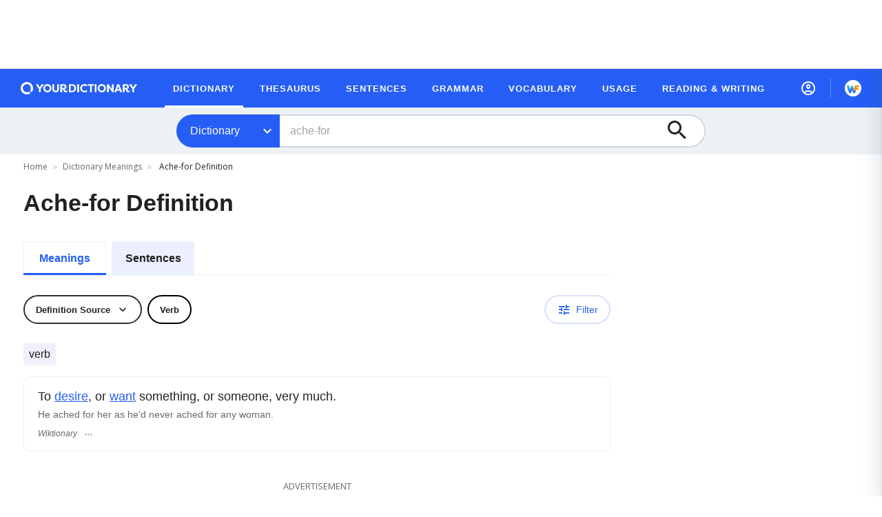

--- FILE ---
content_type: text/html; charset=utf-8
request_url: https://www.yourdictionary.com/ache-for
body_size: 48484
content:
<!doctype html>
<html data-n-head-ssr lang="en" data-n-head="%7B%22lang%22:%7B%22ssr%22:%22en%22%7D%7D">
  <head >
    <meta data-n-head="ssr" charset="utf-8"><meta data-n-head="ssr" name="viewport" content="width=device-width, initial-scale=1"><meta data-n-head="ssr" data-hid="description" name="description" content="Ache-for definition: To &lt;a&gt;desire&lt;/a&gt;, or &lt;a&gt;want&lt;/a&gt; something, or someone, very much."><title>Ache-for Definition &amp; Meaning | YourDictionary</title><link data-n-head="ssr" rel="shortcut icon" type="image/png" href="/favicon.png"><link data-n-head="ssr" rel="dns-prefetch" name="Google Analytics" href="https://www.google-analytics.com"><link data-n-head="ssr" rel="dns-prefetch" name="DoubleClick" href="https://securepubads.g.doubleclick.net"><link data-n-head="ssr" rel="preconnect" name="Google APIs" href="https://storage.googleapis.com"><link data-n-head="ssr" rel="preconnect" name="Pro IP API" href="https://pro.ip-api.com"><link data-n-head="ssr" rel="preconnect" name="Pro IP API" href="https://s3.amazonaws.com"><link data-n-head="ssr" rel="canonical" href="https://www.yourdictionary.com/ache-for"><script data-n-head="ssr" data-hid="gtm-script">if(!window._gtm_init){window._gtm_init=1;(function(w,n,d,m,e,p){w[d]=(w[d]==1||n[d]=='yes'||n[d]==1||n[m]==1||(w[e]&&w[e][p]&&w[e][p]()))?1:0})(window,navigator,'doNotTrack','msDoNotTrack','external','msTrackingProtectionEnabled');(function(w,d,s,l,x,y){w[x]={};w._gtm_inject=function(i){if(w.doNotTrack||w[x][i])return;w[x][i]=1;w[l]=w[l]||[];w[l].push({'gtm.start':new Date().getTime(),event:'gtm.js'});var f=d.getElementsByTagName(s)[0],j=d.createElement(s);j.async=true;j.src='https://www.googletagmanager.com/gtm.js?id='+i;f.parentNode.insertBefore(j,f);};w[y]('GTM-NJ2D3KV')})(window,document,'script','dataLayer','_gtm_ids','_gtm_inject')}</script><script data-n-head="ssr" data-hid="sitelinks-search-box" type="application/ld+json">{"@context":"https://schema.org/","@type":"WebSite","url":"https://www.yourdictionary.com","name":"YourDictionary","potentialAction":{"@type":"SearchAction","target":{"@type":"EntryPoint","urlTemplate":"https://www.yourdictionary.com/search/result?q={search_term_string}"},"query-input":"required name=search_term_string"}}</script><script data-n-head="ssr" data-hid="organization-schema" type="application/ld+json">{"@context":"https://schema.org","@type":"Organization","name":"YourDictionary","url":"https://www.yourdictionary.com","logo":"https://cdn.yourdictionary.com/images/logo.png","address":{"@type":"PostalAddress","addressLocality":"Vero Beach, FL","postalCode":"32960-4706","streetAddress":"1275 US Highway 1 Unit 2-6084"},"email":"admin@yourdictionary.com","sameAs":["https://www.facebook.com/yourdictionary","https://x.com/YourDictionary","https://www.instagram.com/your_dictionary/","https://www.linkedin.com/showcase/your_dictionary/","https://www.pinterest.com/yourdictionary/","https://www.crunchbase.com/organization/yourdictionary"],"publishingPrinciples":"https://www.yourdictionary.com/about/editorial-policy","parentOrganization":{"@type":"Organization","@id":"https://www.lovetoknowmedia.com/","name":"LoveToKnow Media","url":"https://www.lovetoknowmedia.com/","sameAs":["https://www.linkedin.com/company/lovetoknowmedia/","https://www.instagram.com/lovetoknowmedia/","https://www.facebook.com/lovetoknowmedia/about","https://x.com/lovetoknowmedia","https://www.crunchbase.com/organization/lovetoknow-corp"],"logo":{"@type":"ImageObject","url":"https://www.lovetoknowmedia.com/wp-content/uploads/2021/05/LTK_MEDIA_Logo-2.png"},"address":{"@type":"PostalAddress","addressLocality":"Vero Beach, FL","postalCode":"32960-4706","streetAddress":"1275 US Highway 1 Unit 2-6084"}}}</script><script data-n-head="ssr" data-hid="definedTerm" type="application/ld+json">[{"@context":"https://schema.org","@type":["DefinedTermSet"],"@id":"https://www.yourdictionary.com","name":"YourDictionary"},{"@context":"https://schema.org","@type":"DefinedTerm","@id":"https://www.yourdictionary.com/ache-for","name":"ache-for","inDefinedTermSet":"https://www.yourdictionary.com/","description":"To &lt;a&gt;desire&lt;/a&gt;, or &lt;a&gt;want&lt;/a&gt; something, or someone, very much"}]</script><script data-n-head="ssr" src="/scripts/connatix-head.js"></script><script data-n-head="ssr" data-hid="the-breadcrumbs" type="application/ld+json">{"@context":"https://schema.org/","@type":"BreadcrumbList","itemListElement":[{"@type":"ListItem","position":1,"name":"Home","item":"https://www.yourdictionary.com/"},{"@type":"ListItem","position":2,"name":"Dictionary Meanings","item":"https://www.yourdictionary.com/dictionary-definitions"},{"@type":"ListItem","position":3,"name":"Ache-for Definition"}]}</script><link rel="preload" href="/_nuxt/9a00111.js" as="script"><link rel="preload" href="/_nuxt/commons/app.0abf6ef5773581f60ac7.js" as="script"><link rel="preload" href="/_nuxt/vendors/app.f4d8d9f25d320d0e5f9f.js" as="script"><link rel="preload" href="/_nuxt/app.2ba3b02a996f825e8241.js" as="script"><link rel="preload" href="/_nuxt/fonts/ltk-icons.17de56b.eot" as="font" type="font/eot" crossorigin><link rel="preload" href="/_nuxt/fonts/ltk-icons.acd1413.ttf" as="font" type="font/ttf" crossorigin><link rel="preload" href="/_nuxt/fonts/ltk-icons.d6e8a44.woff" as="font" type="font/woff" crossorigin><link rel="preload" href="/_nuxt/components/newsletter.f24a6e631c4e428c14d7.js" as="script"><link rel="preload" href="/_nuxt/83.0d05403cc3918de7623f.js" as="script"><link rel="preload" href="/_nuxt/81.3af5b0622cd374eac629.js" as="script"><link rel="preload" href="/_nuxt/82.9fa0e1db88dc81a09d2b.js" as="script"><link rel="preload" href="/_nuxt/pages/_slug/index.95b2e31ad99cf88aeff2.js" as="script"><link rel="preload" href="/_nuxt/commons/components/related-content/pages/_slug/index.85a63240eb6624f430b2.js" as="script"><link rel="preload" href="/_nuxt/vendors/components/related-content/pages/_slug/index.e0e020ef9b143092338a.js" as="script"><link rel="preload" href="/_nuxt/vendors/pages/_slug/index.5afcb3c34b41fc51b20e.js" as="script"><link rel="preload" href="/_nuxt/components/related-content.0910fd381e075b62fb65.js" as="script"><link rel="preload" href="/_nuxt/0.8f52a2207ca17d561722.js" as="script"><style data-vue-ssr-id="65b97e00:0 1adb391c:0 3e10e5c7:0 25fe3d08:0 2b490306:0 3a793a99:0 648d1d92:0 3785658a:0 4406c5e0:0 58c94034:0 5295eadc:0 74e7d5d1:0 5c7ea54c:0 4a1f6ea4:0 1b5ae03b:0 2a9100e0:0 a3f96c86:0 0371c90d:0 8d456256:0 90f16a5a:0 a52e21f2:0 32cb0014:0 5f9959dc:0">/*! tailwindcss v2.2.19 | MIT License | https://tailwindcss.com*/

/*! modern-normalize v1.1.0 | MIT License | https://github.com/sindresorhus/modern-normalize */

/*
Document
========
*/

/**
Use a better box model (opinionated).
*/

*,
::before,
::after {
  -webkit-box-sizing: border-box;
     -moz-box-sizing: border-box;
          box-sizing: border-box;
}

/**
Use a more readable tab size (opinionated).
*/

html {
  -moz-tab-size: 4;
  -o-tab-size: 4;
     tab-size: 4;
}

/**
1. Correct the line height in all browsers.
2. Prevent adjustments of font size after orientation changes in iOS.
*/

html {
  line-height: 1.15; /* 1 */
  -webkit-text-size-adjust: 100%; /* 2 */
}

/*
Sections
========
*/

/**
Remove the margin in all browsers.
*/

body {
  margin: 0;
}

/**
Improve consistency of default fonts in all browsers. (https://github.com/sindresorhus/modern-normalize/issues/3)
*/

body {
  font-family:
		system-ui,
		-apple-system, /* Firefox supports this but not yet `system-ui` */
		'Segoe UI',
		Roboto,
		Helvetica,
		Arial,
		sans-serif,
		'Apple Color Emoji',
		'Segoe UI Emoji';
}

/*
Grouping content
================
*/

/**
1. Add the correct height in Firefox.
2. Correct the inheritance of border color in Firefox. (https://bugzilla.mozilla.org/show_bug.cgi?id=190655)
*/

hr {
  height: 0; /* 1 */
  color: inherit; /* 2 */
}

/*
Text-level semantics
====================
*/

/**
Add the correct text decoration in Chrome, Edge, and Safari.
*/

abbr[title] {
  -webkit-text-decoration: underline dotted;
          text-decoration: underline dotted;
}

/**
Add the correct font weight in Edge and Safari.
*/

b,
strong {
  font-weight: bolder;
}

/**
1. Improve consistency of default fonts in all browsers. (https://github.com/sindresorhus/modern-normalize/issues/3)
2. Correct the odd 'em' font sizing in all browsers.
*/

code,
kbd,
samp,
pre {
  font-family:
		ui-monospace,
		SFMono-Regular,
		Consolas,
		'Liberation Mono',
		Menlo,
		monospace; /* 1 */
  font-size: 1em; /* 2 */
}

/**
Add the correct font size in all browsers.
*/

small {
  font-size: 80%;
}

/**
Prevent 'sub' and 'sup' elements from affecting the line height in all browsers.
*/

sub,
sup {
  font-size: 75%;
  line-height: 0;
  position: relative;
  vertical-align: baseline;
}

sub {
  bottom: -0.25em;
}

sup {
  top: -0.5em;
}

/*
Tabular data
============
*/

/**
1. Remove text indentation from table contents in Chrome and Safari. (https://bugs.chromium.org/p/chromium/issues/detail?id=999088, https://bugs.webkit.org/show_bug.cgi?id=201297)
2. Correct table border color inheritance in all Chrome and Safari. (https://bugs.chromium.org/p/chromium/issues/detail?id=935729, https://bugs.webkit.org/show_bug.cgi?id=195016)
*/

table {
  text-indent: 0; /* 1 */
  border-color: inherit; /* 2 */
}

/*
Forms
=====
*/

/**
1. Change the font styles in all browsers.
2. Remove the margin in Firefox and Safari.
*/

button,
input,
optgroup,
select,
textarea {
  font-family: inherit; /* 1 */
  font-size: 100%; /* 1 */
  line-height: 1.15; /* 1 */
  margin: 0; /* 2 */
}

/**
Remove the inheritance of text transform in Edge and Firefox.
1. Remove the inheritance of text transform in Firefox.
*/

button,
select { /* 1 */
  text-transform: none;
}

/**
Correct the inability to style clickable types in iOS and Safari.
*/

button,
[type='button'],
[type='reset'],
[type='submit'] {
  -webkit-appearance: button;
}

/**
Remove the inner border and padding in Firefox.
*/

::-moz-focus-inner {
  border-style: none;
  padding: 0;
}

/**
Restore the focus styles unset by the previous rule.
*/

/**
Remove the additional ':invalid' styles in Firefox.
See: https://github.com/mozilla/gecko-dev/blob/2f9eacd9d3d995c937b4251a5557d95d494c9be1/layout/style/res/forms.css#L728-L737
*/

/**
Remove the padding so developers are not caught out when they zero out 'fieldset' elements in all browsers.
*/

legend {
  padding: 0;
}

/**
Add the correct vertical alignment in Chrome and Firefox.
*/

progress {
  vertical-align: baseline;
}

/**
Correct the cursor style of increment and decrement buttons in Safari.
*/

::-webkit-inner-spin-button,
::-webkit-outer-spin-button {
  height: auto;
}

/**
1. Correct the odd appearance in Chrome and Safari.
2. Correct the outline style in Safari.
*/

[type='search'] {
  -webkit-appearance: textfield; /* 1 */
  outline-offset: -2px; /* 2 */
}

/**
Remove the inner padding in Chrome and Safari on macOS.
*/

::-webkit-search-decoration {
  -webkit-appearance: none;
}

/**
1. Correct the inability to style clickable types in iOS and Safari.
2. Change font properties to 'inherit' in Safari.
*/

::-webkit-file-upload-button {
  -webkit-appearance: button; /* 1 */
  font: inherit; /* 2 */
}

/*
Interactive
===========
*/

/*
Add the correct display in Chrome and Safari.
*/

summary {
  display: list-item;
}

/**
 * Manually forked from SUIT CSS Base: https://github.com/suitcss/base
 * A thin layer on top of normalize.css that provides a starting point more
 * suitable for web applications.
 */

/**
 * Removes the default spacing and border for appropriate elements.
 */

blockquote,
dl,
dd,
h1,
h2,
h3,
h4,
h5,
h6,
hr,
figure,
p,
pre {
  margin: 0;
}

button {
  background-color: transparent;
  background-image: none;
}

fieldset {
  margin: 0;
  padding: 0;
}

ol,
ul {
  list-style: none;
  margin: 0;
  padding: 0;
}

/**
 * Tailwind custom reset styles
 */

/**
 * 1. Use the user's configured `sans` font-family (with Tailwind's default
 *    sans-serif font stack as a fallback) as a sane default.
 * 2. Use Tailwind's default "normal" line-height so the user isn't forced
 *    to override it to ensure consistency even when using the default theme.
 */

html {
  font-family: ui-sans-serif, system-ui, -apple-system, BlinkMacSystemFont, "Segoe UI", Roboto, "Helvetica Neue", Arial, "Noto Sans", sans-serif, "Apple Color Emoji", "Segoe UI Emoji", "Segoe UI Symbol", "Noto Color Emoji"; /* 1 */
  line-height: 1.5; /* 2 */
}

/**
 * Inherit font-family and line-height from `html` so users can set them as
 * a class directly on the `html` element.
 */

body {
  font-family: inherit;
  line-height: inherit;
}

/**
 * 1. Prevent padding and border from affecting element width.
 *
 *    We used to set this in the html element and inherit from
 *    the parent element for everything else. This caused issues
 *    in shadow-dom-enhanced elements like <details> where the content
 *    is wrapped by a div with box-sizing set to `content-box`.
 *
 *    https://github.com/mozdevs/cssremedy/issues/4
 *
 *
 * 2. Allow adding a border to an element by just adding a border-width.
 *
 *    By default, the way the browser specifies that an element should have no
 *    border is by setting it's border-style to `none` in the user-agent
 *    stylesheet.
 *
 *    In order to easily add borders to elements by just setting the `border-width`
 *    property, we change the default border-style for all elements to `solid`, and
 *    use border-width to hide them instead. This way our `border` utilities only
 *    need to set the `border-width` property instead of the entire `border`
 *    shorthand, making our border utilities much more straightforward to compose.
 *
 *    https://github.com/tailwindcss/tailwindcss/pull/116
 */

*,
::before,
::after {
  -webkit-box-sizing: border-box;
     -moz-box-sizing: border-box;
          box-sizing: border-box; /* 1 */
  border-width: 0; /* 2 */
  border-style: solid; /* 2 */
  border-color: currentColor; /* 2 */
}

/*
 * Ensure horizontal rules are visible by default
 */

hr {
  border-top-width: 1px;
}

/**
 * Undo the `border-style: none` reset that Normalize applies to images so that
 * our `border-{width}` utilities have the expected effect.
 *
 * The Normalize reset is unnecessary for us since we default the border-width
 * to 0 on all elements.
 *
 * https://github.com/tailwindcss/tailwindcss/issues/362
 */

img {
  border-style: solid;
}

textarea {
  resize: vertical;
}

input::-webkit-input-placeholder, textarea::-webkit-input-placeholder {
  opacity: 1;
  color: #a1a1aa;
}

input::-moz-placeholder, textarea::-moz-placeholder {
  opacity: 1;
  color: #a1a1aa;
}

input:-ms-input-placeholder, textarea:-ms-input-placeholder {
  opacity: 1;
  color: #a1a1aa;
}

input::placeholder,
textarea::placeholder {
  opacity: 1;
  color: #a1a1aa;
}

button,
[role="button"] {
  cursor: pointer;
}

/**
 * Override legacy focus reset from Normalize with modern Firefox focus styles.
 *
 * This is actually an improvement over the new defaults in Firefox in our testing,
 * as it triggers the better focus styles even for links, which still use a dotted
 * outline in Firefox by default.
 */

table {
  border-collapse: collapse;
}

h1,
h2,
h3,
h4,
h5,
h6 {
  font-size: inherit;
  font-weight: inherit;
}

/**
 * Reset links to optimize for opt-in styling instead of
 * opt-out.
 */

a {
  color: inherit;
  text-decoration: inherit;
}

/**
 * Reset form element properties that are easy to forget to
 * style explicitly so you don't inadvertently introduce
 * styles that deviate from your design system. These styles
 * supplement a partial reset that is already applied by
 * normalize.css.
 */

button,
input,
optgroup,
select,
textarea {
  padding: 0;
  line-height: inherit;
  color: inherit;
}

/**
 * Use the configured 'mono' font family for elements that
 * are expected to be rendered with a monospace font, falling
 * back to the system monospace stack if there is no configured
 * 'mono' font family.
 */

pre,
code,
kbd,
samp {
  font-family: ui-monospace, SFMono-Regular, Menlo, Monaco, Consolas, "Liberation Mono", "Courier New", monospace;
}

/**
 * 1. Make replaced elements `display: block` by default as that's
 *    the behavior you want almost all of the time. Inspired by
 *    CSS Remedy, with `svg` added as well.
 *
 *    https://github.com/mozdevs/cssremedy/issues/14
 * 
 * 2. Add `vertical-align: middle` to align replaced elements more
 *    sensibly by default when overriding `display` by adding a
 *    utility like `inline`.
 *
 *    This can trigger a poorly considered linting error in some
 *    tools but is included by design.
 * 
 *    https://github.com/jensimmons/cssremedy/issues/14#issuecomment-634934210
 */

img,
svg,
video,
canvas,
audio,
iframe,
embed,
object {
  display: block; /* 1 */
  vertical-align: middle; /* 2 */
}

/**
 * Constrain images and videos to the parent width and preserve
 * their intrinsic aspect ratio.
 *
 * https://github.com/mozdevs/cssremedy/issues/14
 */

img,
video {
  max-width: 100%;
  height: auto;
}

/**
 * Ensure the default browser behavior of the `hidden` attribute.
 */

[hidden] {
  display: none;
}

*, ::before, ::after{
  --tw-border-opacity:1;
  border-color:rgba(238, 238, 238, var(--tw-border-opacity));
}

.container{
  width:100%;
  margin-right:auto;
  margin-left:auto;
}

@media (min-width: 768px){
  .container{
    max-width:768px;
  }
}

@media (min-width: 1024px){
  .container{
    max-width:1024px;
  }
}

@media (min-width: 1220px){
  .container{
    max-width:1220px;
  }
}

.sr-only{
  position:absolute;
  width:1px;
  height:1px;
  padding:0;
  margin:-1px;
  overflow:hidden;
  clip:rect(0, 0, 0, 0);
  white-space:nowrap;
  border-width:0;
}

.pointer-events-none{
  pointer-events:none;
}

.pointer-events-auto{
  pointer-events:auto;
}

.visible{
  visibility:visible;
}

.invisible{
  visibility:hidden;
}

.static{
  position:static;
}

.fixed{
  position:fixed;
}

.absolute{
  position:absolute;
}

.relative{
  position:relative;
}

.sticky{
  position:-webkit-sticky;
  position:sticky;
}

.inset-0{
  top:0;
  right:0;
  bottom:0;
  left:0;
}

.inset-1{
  top:0.25rem;
  right:0.25rem;
  bottom:0.25rem;
  left:0.25rem;
}

.inset-0\.5{
  top:0.125rem;
  right:0.125rem;
  bottom:0.125rem;
  left:0.125rem;
}

.-inset-x-px{
  left:-0.0625rem;
  right:-0.0625rem;
}

.top-0{
  top:0;
}

.top-2{
  top:0.5rem;
}

.top-4{
  top:1rem;
}

.top-6{
  top:1.5rem;
}

.top-9{
  top:2.25rem;
}

.top-0\.25{
  top:0.0625rem;
}

.top-2\.5{
  top:0.625rem;
}

.top-4\.5{
  top:1.125rem;
}

.-top-1{
  top:-0.25rem;
}

.-top-12{
  top:-3rem;
}

.-top-1\.5{
  top:-0.375rem;
}

.top-full{
  top:100%;
}

.right-0{
  right:0;
}

.right-4{
  right:1rem;
}

.right-5{
  right:1.25rem;
}

.right-0\.75{
  right:0.1875rem;
}

.-right-7{
  right:-1.75rem;
}

.-right-20{
  right:-5rem;
}

.-right-0\.5{
  right:-0.125rem;
}

.bottom-0{
  bottom:0;
}

.bottom-4{
  bottom:1rem;
}

.-bottom-2{
  bottom:-0.5rem;
}

.-bottom-31\.5{
  bottom:-7.875rem;
}

.-bottom-43\.75{
  bottom:-10.9375rem;
}

.left-0{
  left:0;
}

.left-4{
  left:1rem;
}

.left-0\.25{
  left:0.0625rem;
}

.left-0\.5{
  left:0.125rem;
}

.-left-4{
  left:-1rem;
}

.-left-7{
  left:-1.75rem;
}

.-left-32{
  left:-8rem;
}

.-left-0\.5{
  left:-0.125rem;
}

.-left-7\.5{
  left:-1.875rem;
}

.-left-32\.5{
  left:-8.125rem;
}

.left-1\/2{
  left:50%;
}

.left-full{
  left:100%;
}

.z-0{
  z-index:0;
}

.z-1{
  z-index:1;
}

.z-2{
  z-index:2;
}

.z-9{
  z-index:9;
}

.z-10{
  z-index:10;
}

.z-100{
  z-index:100;
}

.z-200{
  z-index:200;
}

.z-400{
  z-index:400;
}

.z-700{
  z-index:700;
}

.z-800{
  z-index:800;
}

.z-900{
  z-index:900;
}

.m-0{
  margin:0;
}

.m-1{
  margin:0.25rem;
}

.m-auto{
  margin:auto;
}

.m-0\.5{
  margin:0.125rem;
}

.m-1\.5{
  margin:0.375rem;
}

.mx-0{
  margin-left:0;
  margin-right:0;
}

.mx-2{
  margin-left:0.5rem;
  margin-right:0.5rem;
}

.mx-4{
  margin-left:1rem;
  margin-right:1rem;
}

.mx-7{
  margin-left:1.75rem;
  margin-right:1.75rem;
}

.mx-auto{
  margin-left:auto;
  margin-right:auto;
}

.-mx-1{
  margin-left:-0.25rem;
  margin-right:-0.25rem;
}

.-mx-4{
  margin-left:-1rem;
  margin-right:-1rem;
}

.my-0{
  margin-top:0;
  margin-bottom:0;
}

.my-1{
  margin-top:0.25rem;
  margin-bottom:0.25rem;
}

.my-2{
  margin-top:0.5rem;
  margin-bottom:0.5rem;
}

.my-3{
  margin-top:0.75rem;
  margin-bottom:0.75rem;
}

.my-6{
  margin-top:1.5rem;
  margin-bottom:1.5rem;
}

.my-7{
  margin-top:1.75rem;
  margin-bottom:1.75rem;
}

.my-8{
  margin-top:2rem;
  margin-bottom:2rem;
}

.my-10{
  margin-top:2.5rem;
  margin-bottom:2.5rem;
}

.my-auto{
  margin-top:auto;
  margin-bottom:auto;
}

.-my-0\.5{
  margin-top:-0.125rem;
  margin-bottom:-0.125rem;
}

.odd\:my-10:nth-child(odd){
  margin-top:2.5rem;
  margin-bottom:2.5rem;
}

.even\:mx-1:nth-child(even){
  margin-left:0.25rem;
  margin-right:0.25rem;
}

.even\:mx-1\.5:nth-child(even){
  margin-left:0.375rem;
  margin-right:0.375rem;
}

.even\:my-5:nth-child(even){
  margin-top:1.25rem;
  margin-bottom:1.25rem;
}

.mt-0{
  margin-top:0;
}

.mt-1{
  margin-top:0.25rem;
}

.mt-2{
  margin-top:0.5rem;
}

.mt-3{
  margin-top:0.75rem;
}

.mt-4{
  margin-top:1rem;
}

.mt-5{
  margin-top:1.25rem;
}

.mt-6{
  margin-top:1.5rem;
}

.mt-7{
  margin-top:1.75rem;
}

.mt-8{
  margin-top:2rem;
}

.mt-10{
  margin-top:2.5rem;
}

.mt-20{
  margin-top:5rem;
}

.mt-0\.25{
  margin-top:0.0625rem;
}

.mt-0\.5{
  margin-top:0.125rem;
}

.mt-2\.5{
  margin-top:0.625rem;
}

.mt-5\.5{
  margin-top:1.375rem;
}

.mt-7\.5{
  margin-top:1.875rem;
}

.mr-0{
  margin-right:0;
}

.mr-1{
  margin-right:0.25rem;
}

.mr-2{
  margin-right:0.5rem;
}

.mr-3{
  margin-right:0.75rem;
}

.mr-4{
  margin-right:1rem;
}

.mr-5{
  margin-right:1.25rem;
}

.mr-10{
  margin-right:2.5rem;
}

.mr-2\.5{
  margin-right:0.625rem;
}

.mr-4\.5{
  margin-right:1.125rem;
}

.-mr-4{
  margin-right:-1rem;
}

.-mr-4\.5{
  margin-right:-1.125rem;
}

.mb-0{
  margin-bottom:0;
}

.mb-1{
  margin-bottom:0.25rem;
}

.mb-2{
  margin-bottom:0.5rem;
}

.mb-3{
  margin-bottom:0.75rem;
}

.mb-4{
  margin-bottom:1rem;
}

.mb-5{
  margin-bottom:1.25rem;
}

.mb-6{
  margin-bottom:1.5rem;
}

.mb-7{
  margin-bottom:1.75rem;
}

.mb-8{
  margin-bottom:2rem;
}

.mb-10{
  margin-bottom:2.5rem;
}

.mb-12{
  margin-bottom:3rem;
}

.mb-13{
  margin-bottom:3.25rem;
}

.mb-14{
  margin-bottom:3.5rem;
}

.mb-15{
  margin-bottom:3.75rem;
}

.mb-50{
  margin-bottom:12.5rem;
}

.mb-0\.5{
  margin-bottom:0.125rem;
}

.mb-1\.25{
  margin-bottom:0.3125rem;
}

.mb-3\.75{
  margin-bottom:0.9375rem;
}

.-mb-5{
  margin-bottom:-1.25rem;
}

.ml-0{
  margin-left:0;
}

.ml-1{
  margin-left:0.25rem;
}

.ml-2{
  margin-left:0.5rem;
}

.ml-3{
  margin-left:0.75rem;
}

.ml-4{
  margin-left:1rem;
}

.ml-5{
  margin-left:1.25rem;
}

.ml-6{
  margin-left:1.5rem;
}

.ml-10{
  margin-left:2.5rem;
}

.ml-2\.25{
  margin-left:0.5625rem;
}

.ml-2\.5{
  margin-left:0.625rem;
}

.ml-4\.5{
  margin-left:1.125rem;
}

.-ml-0\.5{
  margin-left:-0.125rem;
}

.box-border{
  -webkit-box-sizing:border-box;
     -moz-box-sizing:border-box;
          box-sizing:border-box;
}

.block{
  display:block;
}

.inline-block{
  display:inline-block;
}

.inline{
  display:inline;
}

.flex{
  display:-webkit-box;
  display:-webkit-flex;
  display:-moz-box;
  display:flex;
}

.inline-flex{
  display:-webkit-inline-box;
  display:-webkit-inline-flex;
  display:-moz-inline-box;
  display:inline-flex;
}

.table{
  display:table;
}

.grid{
  display:grid;
}

.contents{
  display:contents;
}

.hidden{
  display:none;
}

.h-0{
  height:0;
}

.h-1{
  height:0.25rem;
}

.h-2{
  height:0.5rem;
}

.h-3{
  height:0.75rem;
}

.h-4{
  height:1rem;
}

.h-5{
  height:1.25rem;
}

.h-6{
  height:1.5rem;
}

.h-7{
  height:1.75rem;
}

.h-8{
  height:2rem;
}

.h-9{
  height:2.25rem;
}

.h-10{
  height:2.5rem;
}

.h-12{
  height:3rem;
}

.h-13{
  height:3.25rem;
}

.h-14{
  height:3.5rem;
}

.h-15{
  height:3.75rem;
}

.h-16{
  height:4rem;
}

.h-20{
  height:5rem;
}

.h-28{
  height:7rem;
}

.h-48{
  height:12rem;
}

.h-73{
  height:18.25rem;
}

.h-104{
  height:26rem;
}

.h-122{
  height:30.5rem;
}

.h-310{
  height:310px;
}

.h-auto{
  height:auto;
}

.h-0\.25{
  height:0.0625rem;
}

.h-0\.5{
  height:0.125rem;
}

.h-0\.75{
  height:0.1875rem;
}

.h-4\.5{
  height:1.125rem;
}

.h-5\.5{
  height:1.375rem;
}

.h-7\.5{
  height:1.875rem;
}

.h-8\.5{
  height:2.125rem;
}

.h-9\.5{
  height:2.375rem;
}

.h-10\.5{
  height:2.625rem;
}

.h-12\.5{
  height:3.125rem;
}

.h-full{
  height:100%;
}

.h-13\.5{
  height:3.375rem;
}

.h-66\.25{
  height:16.5625rem;
}

.h-nav-drawer-menu{
  height:-webkit-calc(100% - 5rem);
  height:-moz-calc(100% - 5rem);
  height:calc(100% - 5rem);
}

.max-h-16{
  max-height:4rem;
}

.max-h-20{
  max-height:5rem;
}

.max-h-48{
  max-height:12rem;
}

.max-h-92\.5{
  max-height:23.125rem;
}

.min-h-15{
  min-height:15px;
}

.min-h-300{
  min-height:300px;
}

.min-h-400{
  min-height:400px;
}

.min-h-28\.5{
  min-height:7.125rem;
}

.w-0{
  width:0;
}

.w-1{
  width:0.25rem;
}

.w-2{
  width:0.5rem;
}

.w-3{
  width:0.75rem;
}

.w-4{
  width:1rem;
}

.w-5{
  width:1.25rem;
}

.w-6{
  width:1.5rem;
}

.w-8{
  width:2rem;
}

.w-9{
  width:2.25rem;
}

.w-10{
  width:2.5rem;
}

.w-12{
  width:3rem;
}

.w-13{
  width:3.25rem;
}

.w-14{
  width:3.5rem;
}

.w-15{
  width:3.75rem;
}

.w-16{
  width:4rem;
}

.w-24{
  width:6rem;
}

.w-26{
  width:6.5rem;
}

.w-40{
  width:10rem;
}

.w-44{
  width:11rem;
}

.w-45{
  width:11.25rem;
}

.w-50{
  width:12.5rem;
}

.w-52{
  width:13rem;
}

.w-56{
  width:14rem;
}

.w-65{
  width:16.25rem;
}

.w-72{
  width:18rem;
}

.w-73{
  width:18.25rem;
}

.w-75{
  width:18.75rem;
}

.w-80{
  width:20rem;
}

.w-90{
  width:22.5rem;
}

.w-104{
  width:26rem;
}

.w-252{
  width:252px;
}

.w-auto{
  width:auto;
}

.w-0\.25{
  width:0.0625rem;
}

.w-4\.5{
  width:1.125rem;
}

.w-8\.5{
  width:2.125rem;
}

.w-9\.5{
  width:2.375rem;
}

.w-10\.5{
  width:2.625rem;
}

.w-3\.5{
  width:0.875rem;
}

.w-1\/2{
  width:50%;
}

.w-1\/3{
  width:33.333333%;
}

.w-2\/3{
  width:66.666667%;
}

.w-3\/4{
  width:75%;
}

.w-full{
  width:100%;
}

.w-14\.25{
  width:3.575rem;
}

.w-15\.5{
  width:3.875rem;
}

.w-44\.5{
  width:11.125rem;
}

.w-50\[-10\]{
  width:-webkit-calc(50% - 10px);
  width:-moz-calc(50% - 10px);
  width:calc(50% - 10px);
}

.min-w-0{
  min-width:0px;
}

.min-w-15{
  min-width:15px;
}

.min-w-56{
  min-width:56px;
}

.min-w-200{
  min-width:12.5rem;
}

.min-w-207{
  min-width:12.9375rem;
}

.min-w-230{
  min-width:230px;
}

.min-w-240{
  min-width:240px;
}

.min-w-270{
  min-width:270px;
}

.max-w-92{
  max-width:92px;
}

.max-w-120{
  max-width:7.5rem;
}

.max-w-136{
  max-width:8.5rem;
}

.max-w-150{
  max-width:9.375rem;
}

.max-w-200{
  max-width:12.5rem;
}

.max-w-260{
  max-width:260px;
}

.max-w-270{
  max-width:270px;
}

.max-w-276{
  max-width:17.25rem;
}

.max-w-312{
  max-width:19.5rem;
}

.max-w-366{
  max-width:22.875rem;
}

.max-w-450{
  max-width:450px;
}

.max-w-lg{
  max-width:32rem;
}

.max-w-xl{
  max-width:36rem;
}

.max-w-3xl{
  max-width:48rem;
}

.max-w-full{
  max-width:100%;
}

.max-w-screen-xs{
  max-width:375px;
}

.max-w-6\.5xl{
  max-width:76.25rem;
}

.max-w-unset{
  max-width:unset;
}

.flex-1{
  -webkit-box-flex:1;
  -webkit-flex:1 1 0%;
     -moz-box-flex:1;
          flex:1 1 0%;
}

.flex-auto{
  -webkit-box-flex:1;
  -webkit-flex:1 1 auto;
     -moz-box-flex:1;
          flex:1 1 auto;
}

.flex-shrink-0{
  -webkit-flex-shrink:0;
          flex-shrink:0;
}

.flex-shrink{
  -webkit-flex-shrink:1;
          flex-shrink:1;
}

.flex-grow-0{
  -webkit-box-flex:0;
  -webkit-flex-grow:0;
     -moz-box-flex:0;
          flex-grow:0;
}

.flex-grow{
  -webkit-box-flex:1;
  -webkit-flex-grow:1;
     -moz-box-flex:1;
          flex-grow:1;
}

.origin-center{
  -webkit-transform-origin:center;
     -moz-transform-origin:center;
      -ms-transform-origin:center;
          transform-origin:center;
}

.transform{
  --tw-translate-x:0;
  --tw-translate-y:0;
  --tw-rotate:0;
  --tw-skew-x:0;
  --tw-skew-y:0;
  --tw-scale-x:1;
  --tw-scale-y:1;
  -webkit-transform:translateX(var(--tw-translate-x)) translateY(var(--tw-translate-y)) rotate(var(--tw-rotate)) skewX(var(--tw-skew-x)) skewY(var(--tw-skew-y)) scaleX(var(--tw-scale-x)) scaleY(var(--tw-scale-y));
     -moz-transform:translateX(var(--tw-translate-x)) translateY(var(--tw-translate-y)) rotate(var(--tw-rotate)) skewX(var(--tw-skew-x)) skewY(var(--tw-skew-y)) scaleX(var(--tw-scale-x)) scaleY(var(--tw-scale-y));
      -ms-transform:translateX(var(--tw-translate-x)) translateY(var(--tw-translate-y)) rotate(var(--tw-rotate)) skewX(var(--tw-skew-x)) skewY(var(--tw-skew-y)) scaleX(var(--tw-scale-x)) scaleY(var(--tw-scale-y));
          transform:translateX(var(--tw-translate-x)) translateY(var(--tw-translate-y)) rotate(var(--tw-rotate)) skewX(var(--tw-skew-x)) skewY(var(--tw-skew-y)) scaleX(var(--tw-scale-x)) scaleY(var(--tw-scale-y));
}

.transform-none{
  -webkit-transform:none;
     -moz-transform:none;
      -ms-transform:none;
          transform:none;
}

.translate-x-0{
  --tw-translate-x:0;
}

.translate-x-32{
  --tw-translate-x:8rem;
}

.translate-x-32\.5{
  --tw-translate-x:8.125rem;
}

.translate-x-full{
  --tw-translate-x:100%;
}

.-translate-x-1\/2{
  --tw-translate-x:-50%;
}

.translate-y-0{
  --tw-translate-y:0;
}

.translate-y-12{
  --tw-translate-y:3rem;
}

.translate-y-0\.5{
  --tw-translate-y:0.125rem;
}

.translate-y-12\.5{
  --tw-translate-y:3.125rem;
}

.-translate-y-4{
  --tw-translate-y:-1rem;
}

.-translate-y-16{
  --tw-translate-y:-4rem;
}

.-translate-y-20{
  --tw-translate-y:-5rem;
}

.-translate-y-0\.5{
  --tw-translate-y:-0.125rem;
}

.rotate-90{
  --tw-rotate:90deg;
}

.rotate-180{
  --tw-rotate:180deg;
}

.-rotate-90{
  --tw-rotate:-90deg;
}

@-webkit-keyframes spin{
  to{
    -webkit-transform:rotate(360deg);
            transform:rotate(360deg);
  }
}

@-moz-keyframes spin{
  to{
    -moz-transform:rotate(360deg);
         transform:rotate(360deg);
  }
}

@keyframes spin{
  to{
    -webkit-transform:rotate(360deg);
       -moz-transform:rotate(360deg);
            transform:rotate(360deg);
  }
}

@-webkit-keyframes ping{
  75%, 100%{
    -webkit-transform:scale(2);
            transform:scale(2);
    opacity:0;
  }
}

@-moz-keyframes ping{
  75%, 100%{
    -moz-transform:scale(2);
         transform:scale(2);
    opacity:0;
  }
}

@keyframes ping{
  75%, 100%{
    -webkit-transform:scale(2);
       -moz-transform:scale(2);
            transform:scale(2);
    opacity:0;
  }
}

@-webkit-keyframes pulse{
  50%{
    opacity:.5;
  }
}

@-moz-keyframes pulse{
  50%{
    opacity:.5;
  }
}

@keyframes pulse{
  50%{
    opacity:.5;
  }
}

@-webkit-keyframes bounce{
  0%, 100%{
    -webkit-transform:translateY(-25%);
            transform:translateY(-25%);
    -webkit-animation-timing-function:cubic-bezier(0.8,0,1,1);
            animation-timing-function:cubic-bezier(0.8,0,1,1);
  }

  50%{
    -webkit-transform:none;
            transform:none;
    -webkit-animation-timing-function:cubic-bezier(0,0,0.2,1);
            animation-timing-function:cubic-bezier(0,0,0.2,1);
  }
}

@-moz-keyframes bounce{
  0%, 100%{
    -moz-transform:translateY(-25%);
         transform:translateY(-25%);
    -moz-animation-timing-function:cubic-bezier(0.8,0,1,1);
         animation-timing-function:cubic-bezier(0.8,0,1,1);
  }

  50%{
    -moz-transform:none;
         transform:none;
    -moz-animation-timing-function:cubic-bezier(0,0,0.2,1);
         animation-timing-function:cubic-bezier(0,0,0.2,1);
  }
}

@keyframes bounce{
  0%, 100%{
    -webkit-transform:translateY(-25%);
       -moz-transform:translateY(-25%);
            transform:translateY(-25%);
    -webkit-animation-timing-function:cubic-bezier(0.8,0,1,1);
       -moz-animation-timing-function:cubic-bezier(0.8,0,1,1);
            animation-timing-function:cubic-bezier(0.8,0,1,1);
  }

  50%{
    -webkit-transform:none;
       -moz-transform:none;
            transform:none;
    -webkit-animation-timing-function:cubic-bezier(0,0,0.2,1);
       -moz-animation-timing-function:cubic-bezier(0,0,0.2,1);
            animation-timing-function:cubic-bezier(0,0,0.2,1);
  }
}

.animate-pulse{
  -webkit-animation:pulse 2s cubic-bezier(0.4, 0, 0.6, 1) infinite;
     -moz-animation:pulse 2s cubic-bezier(0.4, 0, 0.6, 1) infinite;
          animation:pulse 2s cubic-bezier(0.4, 0, 0.6, 1) infinite;
}

.cursor-auto{
  cursor:auto;
}

.cursor-default{
  cursor:default;
}

.cursor-pointer{
  cursor:pointer;
}

.list-none{
  list-style-type:none;
}

.auto-cols-max{
  grid-auto-columns:-webkit-max-content;
  grid-auto-columns:max-content;
}

.auto-cols-fr{
  grid-auto-columns:minmax(0, 1fr);
}

.grid-flow-col{
  grid-auto-flow:column;
}

.grid-cols-1{
  grid-template-columns:repeat(1, minmax(0, 1fr));
}

.grid-cols-2{
  grid-template-columns:repeat(2, minmax(0, 1fr));
}

.grid-cols-7{
  grid-template-columns:repeat(7, minmax(0, 1fr));
}

.grid-cols-2-1fr{
  grid-template-columns:repeat(2, 1fr);
}

.flex-row{
  -webkit-box-orient:horizontal;
  -webkit-box-direction:normal;
  -webkit-flex-direction:row;
     -moz-box-orient:horizontal;
     -moz-box-direction:normal;
          flex-direction:row;
}

.flex-row-reverse{
  -webkit-box-orient:horizontal;
  -webkit-box-direction:reverse;
  -webkit-flex-direction:row-reverse;
     -moz-box-orient:horizontal;
     -moz-box-direction:reverse;
          flex-direction:row-reverse;
}

.flex-col{
  -webkit-box-orient:vertical;
  -webkit-box-direction:normal;
  -webkit-flex-direction:column;
     -moz-box-orient:vertical;
     -moz-box-direction:normal;
          flex-direction:column;
}

.flex-wrap{
  -webkit-flex-wrap:wrap;
          flex-wrap:wrap;
}

.flex-nowrap{
  -webkit-flex-wrap:nowrap;
          flex-wrap:nowrap;
}

.place-items-center{
  place-items:center;
}

.items-start{
  -webkit-box-align:start;
  -webkit-align-items:flex-start;
     -moz-box-align:start;
          align-items:flex-start;
}

.items-end{
  -webkit-box-align:end;
  -webkit-align-items:flex-end;
     -moz-box-align:end;
          align-items:flex-end;
}

.items-center{
  -webkit-box-align:center;
  -webkit-align-items:center;
     -moz-box-align:center;
          align-items:center;
}

.items-baseline{
  -webkit-box-align:baseline;
  -webkit-align-items:baseline;
     -moz-box-align:baseline;
          align-items:baseline;
}

.items-stretch{
  -webkit-box-align:stretch;
  -webkit-align-items:stretch;
     -moz-box-align:stretch;
          align-items:stretch;
}

.justify-start{
  -webkit-box-pack:start;
  -webkit-justify-content:flex-start;
     -moz-box-pack:start;
          justify-content:flex-start;
}

.justify-end{
  -webkit-box-pack:end;
  -webkit-justify-content:flex-end;
     -moz-box-pack:end;
          justify-content:flex-end;
}

.justify-center{
  -webkit-box-pack:center;
  -webkit-justify-content:center;
     -moz-box-pack:center;
          justify-content:center;
}

.justify-between{
  -webkit-box-pack:justify;
  -webkit-justify-content:space-between;
     -moz-box-pack:justify;
          justify-content:space-between;
}

.justify-items-start{
  justify-items:start;
}

.gap-1{
  gap:0.25rem;
}

.gap-2{
  gap:0.5rem;
}

.gap-3{
  gap:0.75rem;
}

.gap-4{
  gap:1rem;
}

.gap-5{
  gap:1.25rem;
}

.gap-6{
  gap:1.5rem;
}

.gap-7{
  gap:1.75rem;
}

.gap-10{
  gap:2.5rem;
}

.gap-3\.75{
  gap:0.9375rem;
}

.gap-6\.25{
  gap:1.5625rem;
}

.gap-x-2{
  -webkit-column-gap:0.5rem;
     -moz-column-gap:0.5rem;
          column-gap:0.5rem;
}

.gap-x-4{
  -webkit-column-gap:1rem;
     -moz-column-gap:1rem;
          column-gap:1rem;
}

.gap-x-5{
  -webkit-column-gap:1.25rem;
     -moz-column-gap:1.25rem;
          column-gap:1.25rem;
}

.gap-x-6{
  -webkit-column-gap:1.5rem;
     -moz-column-gap:1.5rem;
          column-gap:1.5rem;
}

.gap-x-7{
  -webkit-column-gap:1.75rem;
     -moz-column-gap:1.75rem;
          column-gap:1.75rem;
}

.gap-x-15{
  -webkit-column-gap:3.75rem;
     -moz-column-gap:3.75rem;
          column-gap:3.75rem;
}

.gap-x-6\.25{
  -webkit-column-gap:1.5625rem;
     -moz-column-gap:1.5625rem;
          column-gap:1.5625rem;
}

.gap-y-3{
  row-gap:0.75rem;
}

.gap-y-4{
  row-gap:1rem;
}

.gap-y-5{
  row-gap:1.25rem;
}

.gap-y-6{
  row-gap:1.5rem;
}

.gap-y-7{
  row-gap:1.75rem;
}

.gap-y-3\.75{
  row-gap:0.9375rem;
}

.space-x-5 > :not([hidden]) ~ :not([hidden]){
  --tw-space-x-reverse:0;
  margin-right:-webkit-calc(1.25rem * var(--tw-space-x-reverse));
  margin-right:-moz-calc(1.25rem * var(--tw-space-x-reverse));
  margin-right:calc(1.25rem * var(--tw-space-x-reverse));
  margin-left:-webkit-calc(1.25rem * -webkit-calc(1 - var(--tw-space-x-reverse)));
  margin-left:-moz-calc(1.25rem * -moz-calc(1 - var(--tw-space-x-reverse)));
  margin-left:calc(1.25rem * calc(1 - var(--tw-space-x-reverse)));
}

.space-x-10 > :not([hidden]) ~ :not([hidden]){
  --tw-space-x-reverse:0;
  margin-right:-webkit-calc(2.5rem * var(--tw-space-x-reverse));
  margin-right:-moz-calc(2.5rem * var(--tw-space-x-reverse));
  margin-right:calc(2.5rem * var(--tw-space-x-reverse));
  margin-left:-webkit-calc(2.5rem * -webkit-calc(1 - var(--tw-space-x-reverse)));
  margin-left:-moz-calc(2.5rem * -moz-calc(1 - var(--tw-space-x-reverse)));
  margin-left:calc(2.5rem * calc(1 - var(--tw-space-x-reverse)));
}

.place-self-start{
  place-self:start;
}

.place-self-end{
  place-self:end;
}

.self-start{
  -webkit-align-self:flex-start;
          align-self:flex-start;
}

.self-end{
  -webkit-align-self:flex-end;
          align-self:flex-end;
}

.self-center{
  -webkit-align-self:center;
          align-self:center;
}

.overflow-hidden{
  overflow:hidden;
}

.overflow-x-auto{
  overflow-x:auto;
}

.overflow-y-auto{
  overflow-y:auto;
}

.truncate{
  overflow:hidden;
  text-overflow:ellipsis;
  white-space:nowrap;
}

.overflow-ellipsis{
  text-overflow:ellipsis;
}

.whitespace-nowrap{
  white-space:nowrap;
}

.break-words{
  overflow-wrap:break-word;
}

.break-all{
  word-break:break-all;
}

.rounded-0{
  border-radius:0px;
}

.rounded-2{
  border-radius:0.125rem;
}

.rounded-3{
  border-radius:0.1875rem;
}

.rounded-4{
  border-radius:4px;
}

.rounded-6{
  border-radius:6px;
}

.rounded-8{
  border-radius:8px;
}

.rounded-12{
  border-radius:12px;
}

.rounded-15{
  border-radius:15px;
}

.rounded-16{
  border-radius:1rem;
}

.rounded-20{
  border-radius:1.25rem;
}

.rounded-25{
  border-radius:1.5625rem;
}

.rounded-100{
  border-radius:6.25rem;
}

.rounded-sm{
  border-radius:0.125rem;
}

.rounded{
  border-radius:0.25rem;
}

.rounded-md{
  border-radius:0.375rem;
}

.rounded-pill{
  border-radius:9999px;
}

.rounded-circle{
  border-radius:9999px;
}

.rounded-full{
  border-radius:9999px;
}

.rounded-none{
  border-radius:0px;
}

.rounded-3xl{
  border-radius:1.875rem;
}

.rounded-t-sm{
  border-top-left-radius:0.125rem;
  border-top-right-radius:0.125rem;
}

.rounded-r-25{
  border-top-right-radius:1.5625rem;
  border-bottom-right-radius:1.5625rem;
}

.rounded-b-6{
  border-bottom-right-radius:6px;
  border-bottom-left-radius:6px;
}

.rounded-b-25{
  border-bottom-right-radius:1.5625rem;
  border-bottom-left-radius:1.5625rem;
}

.rounded-l-25{
  border-top-left-radius:1.5625rem;
  border-bottom-left-radius:1.5625rem;
}

.last\:rounded-b-25:last-child{
  border-bottom-right-radius:1.5625rem;
  border-bottom-left-radius:1.5625rem;
}

.rounded-tl-25{
  border-top-left-radius:1.5625rem;
}

.rounded-br-none{
  border-bottom-right-radius:0px;
}

.rounded-bl-25{
  border-bottom-left-radius:1.5625rem;
}

.rounded-bl-none{
  border-bottom-left-radius:0px;
}

.border-0{
  border-width:0px;
}

.border-1{
  border-width:1px;
}

.border-2{
  border-width:2px;
}

.border{
  border-width:1px;
}

.first\:border-0:first-child{
  border-width:0px;
}

.border-t-0{
  border-top-width:0px;
}

.border-t-1{
  border-top-width:1px;
}

.border-t{
  border-top-width:1px;
}

.border-r-0{
  border-right-width:0px;
}

.border-r{
  border-right-width:1px;
}

.border-b-0{
  border-bottom-width:0px;
}

.border-b-1{
  border-bottom-width:1px;
}

.border-b-2{
  border-bottom-width:2px;
}

.border-b-4{
  border-bottom-width:4px;
}

.border-b{
  border-bottom-width:1px;
}

.border-l-0{
  border-left-width:0px;
}

.border-l-4{
  border-left-width:4px;
}

.first\:border-t-0:first-child{
  border-top-width:0px;
}

.last\:border-b-0:last-child{
  border-bottom-width:0px;
}

.last\:border-b-1:last-child{
  border-bottom-width:1px;
}

.border-solid{
  border-style:solid;
}

.border-dashed{
  border-style:dashed;
}

.border-none{
  border-style:none;
}

.border-white{
  --tw-border-opacity:1;
  border-color:rgba(255, 255, 255, var(--tw-border-opacity));
}

.border-black-0{
  --tw-border-opacity:1;
  border-color:rgba(0, 0, 0, var(--tw-border-opacity));
}

.border-black-300{
  --tw-border-opacity:1;
  border-color:rgba(224, 224, 224, var(--tw-border-opacity));
}

.border-black-800{
  --tw-border-opacity:1;
  border-color:rgba(66, 66, 66, var(--tw-border-opacity));
}

.border-black-900{
  --tw-border-opacity:1;
  border-color:rgba(0, 0, 0, var(--tw-border-opacity));
}

.border-black{
  border-color:rgba(0, 0, 0, 0.87);
}

.border-blue-700{
  --tw-border-opacity:1;
  border-color:rgba(25, 118, 210, var(--tw-border-opacity));
}

.border-blue-gray-50-0\.3{
  border-color:rgba(207, 216, 220, 0.3);
}

.border-blueGray-50{
  --tw-border-opacity:1;
  border-color:rgba(237, 241, 246, var(--tw-border-opacity));
}

.border-blueGray-100{
  --tw-border-opacity:1;
  border-color:rgba(207, 216, 220, var(--tw-border-opacity));
}

.border-blueGray-200{
  --tw-border-opacity:1;
  border-color:rgba(176, 190, 197, var(--tw-border-opacity));
}

.border-blueGray-600{
  --tw-border-opacity:1;
  border-color:rgba(84, 110, 122, var(--tw-border-opacity));
}

.border-blueGray-800{
  --tw-border-opacity:1;
  border-color:rgba(55, 71, 79, var(--tw-border-opacity));
}

.border-blueGray-900{
  --tw-border-opacity:1;
  border-color:rgba(38, 50, 56, var(--tw-border-opacity));
}

.border-gray-200{
  --tw-border-opacity:1;
  border-color:rgba(238, 238, 238, var(--tw-border-opacity));
}

.border-gray-300{
  --tw-border-opacity:1;
  border-color:rgba(212, 212, 216, var(--tw-border-opacity));
}

.border-red-800{
  --tw-border-opacity:1;
  border-color:rgba(198, 40, 40, var(--tw-border-opacity));
}

.border-red-900{
  --tw-border-opacity:1;
  border-color:rgba(175, 27, 27, var(--tw-border-opacity));
}

.border-ydr-blue-ribbon{
  --tw-border-opacity:1;
  border-color:rgba(38, 94, 245, var(--tw-border-opacity));
}

.border-ydr-brown-800{
  --tw-border-opacity:1;
  border-color:rgba(140, 60, 0, var(--tw-border-opacity));
}

.border-ydr-catskill-white{
  --tw-border-opacity:1;
  border-color:rgba(237, 241, 246, var(--tw-border-opacity));
}

.border-ydr-geyser{
  --tw-border-opacity:1;
  border-color:rgba(207, 216, 220, var(--tw-border-opacity));
}

.border-ydr-purple{
  --tw-border-opacity:1;
  border-color:rgba(118, 79, 194, var(--tw-border-opacity));
}

.border-ydr-lightGray-500{
  --tw-border-opacity:1;
  border-color:rgba(236, 239, 241, var(--tw-border-opacity));
}

.border-ydr-blueGray{
  --tw-border-opacity:1;
  border-color:rgba(207, 216, 220, var(--tw-border-opacity));
}

.border-periwinkle{
  --tw-border-opacity:1;
  border-color:rgba(197, 211, 253, var(--tw-border-opacity));
}

.border-light-purple{
  --tw-border-opacity:1;
  border-color:rgba(216, 226, 252, var(--tw-border-opacity));
}

.border-dark-purple{
  --tw-border-opacity:1;
  border-color:rgba(184, 164, 224, var(--tw-border-opacity));
}

.border-white-300{
  border-color:rgb(255, 255, 255, 0.3);
}

.hover\:border-white:hover{
  --tw-border-opacity:1;
  border-color:rgba(255, 255, 255, var(--tw-border-opacity));
}

.hover\:border-black:hover{
  border-color:rgba(0, 0, 0, 0.87);
}

.hover\:border-blue-600:hover{
  --tw-border-opacity:1;
  border-color:rgba(30, 136, 229, var(--tw-border-opacity));
}

.hover\:border-blue-700:hover{
  --tw-border-opacity:1;
  border-color:rgba(25, 118, 210, var(--tw-border-opacity));
}

.hover\:border-gray-200:hover{
  --tw-border-opacity:1;
  border-color:rgba(238, 238, 238, var(--tw-border-opacity));
}

.hover\:border-ydr-blue-ribbon:hover{
  --tw-border-opacity:1;
  border-color:rgba(38, 94, 245, var(--tw-border-opacity));
}

.hover\:border-ydr-fuchsia-blue:hover{
  --tw-border-opacity:1;
  border-color:rgba(118, 79, 194, var(--tw-border-opacity));
}

.hover\:border-ydr-purple:hover{
  --tw-border-opacity:1;
  border-color:rgba(118, 79, 194, var(--tw-border-opacity));
}

.hover\:border-ydr-lilac-bush:hover{
  --tw-border-opacity:1;
  border-color:rgba(148, 118, 207, var(--tw-border-opacity));
}

.hover\:border-periwinkle:hover{
  --tw-border-opacity:1;
  border-color:rgba(197, 211, 253, var(--tw-border-opacity));
}

.hover\:border-dark-purple:hover{
  --tw-border-opacity:1;
  border-color:rgba(184, 164, 224, var(--tw-border-opacity));
}

.focus\:border-ydr-purple:focus{
  --tw-border-opacity:1;
  border-color:rgba(118, 79, 194, var(--tw-border-opacity));
}

.focus\:border-dark-purple:focus{
  --tw-border-opacity:1;
  border-color:rgba(184, 164, 224, var(--tw-border-opacity));
}

.active\:border-ydr-purple:active{
  --tw-border-opacity:1;
  border-color:rgba(118, 79, 194, var(--tw-border-opacity));
}

.bg-transparent{
  background-color:transparent;
}

.bg-white{
  --tw-bg-opacity:1;
  background-color:rgba(255, 255, 255, var(--tw-bg-opacity));
}

.bg-black-50{
  --tw-bg-opacity:1;
  background-color:rgba(250, 250, 250, var(--tw-bg-opacity));
}

.bg-black-200{
  --tw-bg-opacity:1;
  background-color:rgba(238, 238, 238, var(--tw-bg-opacity));
}

.bg-black-300{
  --tw-bg-opacity:1;
  background-color:rgba(224, 224, 224, var(--tw-bg-opacity));
}

.bg-black-700{
  --tw-bg-opacity:1;
  background-color:rgba(97, 97, 97, var(--tw-bg-opacity));
}

.bg-black-800{
  --tw-bg-opacity:1;
  background-color:rgba(66, 66, 66, var(--tw-bg-opacity));
}

.bg-black-900{
  --tw-bg-opacity:1;
  background-color:rgba(0, 0, 0, var(--tw-bg-opacity));
}

.bg-black{
  background-color:rgba(0, 0, 0, 0.87);
}

.bg-blue-500{
  --tw-bg-opacity:1;
  background-color:rgba(33, 150, 243, var(--tw-bg-opacity));
}

.bg-blue-700{
  --tw-bg-opacity:1;
  background-color:rgba(25, 118, 210, var(--tw-bg-opacity));
}

.bg-blue-800{
  --tw-bg-opacity:1;
  background-color:rgba(21, 101, 192, var(--tw-bg-opacity));
}

.bg-blue-gray-75{
  --tw-bg-opacity:1;
  background-color:rgba(236, 240, 254, var(--tw-bg-opacity));
}

.bg-blueGray-50{
  --tw-bg-opacity:1;
  background-color:rgba(237, 241, 246, var(--tw-bg-opacity));
}

.bg-blueGray-100{
  --tw-bg-opacity:1;
  background-color:rgba(207, 216, 220, var(--tw-bg-opacity));
}

.bg-blueGray-200{
  --tw-bg-opacity:1;
  background-color:rgba(176, 190, 197, var(--tw-bg-opacity));
}

.bg-blueGray-600{
  --tw-bg-opacity:1;
  background-color:rgba(84, 110, 122, var(--tw-bg-opacity));
}

.bg-blueGray-800{
  --tw-bg-opacity:1;
  background-color:rgba(55, 71, 79, var(--tw-bg-opacity));
}

.bg-blueGray-900{
  --tw-bg-opacity:1;
  background-color:rgba(38, 50, 56, var(--tw-bg-opacity));
}

.bg-green-100{
  --tw-bg-opacity:1;
  background-color:rgba(199, 229, 200, var(--tw-bg-opacity));
}

.bg-green-800{
  --tw-bg-opacity:1;
  background-color:rgba(46, 125, 50, var(--tw-bg-opacity));
}

.bg-orange-500{
  --tw-bg-opacity:1;
  background-color:rgba(255, 152, 0, var(--tw-bg-opacity));
}

.bg-red-100{
  --tw-bg-opacity:1;
  background-color:rgba(255, 205, 210, var(--tw-bg-opacity));
}

.bg-red-500{
  --tw-bg-opacity:1;
  background-color:rgba(244, 67, 54, var(--tw-bg-opacity));
}

.bg-red-800{
  --tw-bg-opacity:1;
  background-color:rgba(198, 40, 40, var(--tw-bg-opacity));
}

.bg-red-900{
  --tw-bg-opacity:1;
  background-color:rgba(175, 27, 27, var(--tw-bg-opacity));
}

.bg-ydr-blue-ribbon{
  --tw-bg-opacity:1;
  background-color:rgba(38, 94, 245, var(--tw-bg-opacity));
}

.bg-ydr-blue-ribbon2{
  --tw-bg-opacity:1;
  background-color:rgba(12, 69, 233, var(--tw-bg-opacity));
}

.bg-ydr-fuchsia-blue{
  --tw-bg-opacity:1;
  background-color:rgba(118, 79, 194, var(--tw-bg-opacity));
}

.bg-ydr-purple{
  --tw-bg-opacity:1;
  background-color:rgba(118, 79, 194, var(--tw-bg-opacity));
}

.bg-ydr-closeToWhite{
  --tw-bg-opacity:1;
  background-color:rgba(254, 254, 254, var(--tw-bg-opacity));
}

.bg-ydr-white-lilac{
  --tw-bg-opacity:1;
  background-color:rgba(247, 249, 252, var(--tw-bg-opacity));
}

.bg-white-lilac{
  --tw-bg-opacity:1;
  background-color:rgba(248, 249, 253, var(--tw-bg-opacity));
}

.bg-outer-space{
  background-color:rgba(38, 50, 56, 0.3);
}

.bg-prelude-0\.8{
  background-color:rgba(209, 193, 234, 0.8);
}

.bg-regent-gray{
  --tw-bg-opacity:1;
  background-color:rgba(241, 240, 250, var(--tw-bg-opacity));
}

.bg-milk-punch{
  --tw-bg-opacity:1;
  background-color:rgba(255, 247, 212, var(--tw-bg-opacity));
}

.bg-feta{
  --tw-bg-opacity:1;
  background-color:rgba(225, 250, 216, var(--tw-bg-opacity));
}

.bg-athens-gray{
  --tw-bg-opacity:1;
  background-color:rgba(243, 244, 248, var(--tw-bg-opacity));
}

.bg-cameo{
  background-color:rgba(218, 184, 148, 0.34);
}

.bg-chiffon{
  --tw-bg-opacity:1;
  background-color:rgba(241, 255, 196, var(--tw-bg-opacity));
}

.bg-stark-white{
  background-color:rgba(232, 219, 197, 0.41);
}

.bg-serenade{
  --tw-bg-opacity:1;
  background-color:rgba(255, 244, 233, var(--tw-bg-opacity));
}

.bg-jagged-ice{
  background-color:rgba(190, 225, 229, 0.6);
}

.bg-frosted-mint{
  --tw-bg-opacity:1;
  background-color:rgba(211, 255, 245, var(--tw-bg-opacity));
}

.bg-cinderella{
  --tw-bg-opacity:1;
  background-color:rgba(254, 230, 218, var(--tw-bg-opacity));
}

.bg-mabel{
  --tw-bg-opacity:1;
  background-color:rgba(218, 246, 255, var(--tw-bg-opacity));
}

.bg-black-squeeze{
  --tw-bg-opacity:1;
  background-color:rgba(227, 239, 245, var(--tw-bg-opacity));
}

.bg-bouquet{
  background-color:rgba(177, 133, 167, 0.27);
}

.bg-white-ice{
  --tw-bg-opacity:1;
  background-color:rgba(226, 242, 250, var(--tw-bg-opacity));
}

.bg-riptide{
  background-color:rgba(133, 230, 191, 0.37);
}

.bg-quicksand{
  background-color:rgba(192, 157, 141, 0.33);
}

.bg-tutu{
  --tw-bg-opacity:1;
  background-color:rgba(255, 236, 251, var(--tw-bg-opacity));
}

.bg-dawn-pink{
  --tw-bg-opacity:1;
  background-color:rgba(247, 242, 237, var(--tw-bg-opacity));
}

.bg-blue-chalk{
  --tw-bg-opacity:1;
  background-color:rgba(236, 229, 255, var(--tw-bg-opacity));
}

.bg-wheatfield{
  --tw-bg-opacity:1;
  background-color:rgba(244, 240, 207, var(--tw-bg-opacity));
}

.bg-frost{
  --tw-bg-opacity:1;
  background-color:rgba(233, 245, 219, var(--tw-bg-opacity));
}

.bg-negroni{
  background-color:rgba(255, 224, 189, 0.6);
}

.bg-titan-white{
  --tw-bg-opacity:1;
  background-color:rgba(250, 250, 255, var(--tw-bg-opacity));
}

.bg-madang{
  --tw-bg-opacity:1;
  background-color:rgba(183, 239, 197, var(--tw-bg-opacity));
}

.bg-pastel-pink{
  --tw-bg-opacity:1;
  background-color:rgba(255, 204, 213, var(--tw-bg-opacity));
}

.bg-blueGray-50-0\.5{
  background-color:rgb(237, 241, 246, 0.5);
}

.bg-tranquil{
  --tw-bg-opacity:1;
  background-color:rgba(218, 238, 234, var(--tw-bg-opacity));
}

.bg-carousel-pink{
  --tw-bg-opacity:1;
  background-color:rgba(255, 222, 228, var(--tw-bg-opacity));
}

.bg-solitude{
  --tw-bg-opacity:1;
  background-color:rgba(227, 236, 253, var(--tw-bg-opacity));
}

.bg-ultra-light-grey{
  --tw-bg-opacity:1;
  background-color:rgba(242, 246, 247, var(--tw-bg-opacity));
}

.bg-lighter-grey{
  --tw-bg-opacity:1;
  background-color:rgba(189, 202, 210, var(--tw-bg-opacity));
}

.hover\:bg-transparent:hover{
  background-color:transparent;
}

.hover\:bg-black-900:hover{
  --tw-bg-opacity:1;
  background-color:rgba(0, 0, 0, var(--tw-bg-opacity));
}

.hover\:bg-black:hover{
  background-color:rgba(0, 0, 0, 0.87);
}

.hover\:bg-blue-600:hover{
  --tw-bg-opacity:1;
  background-color:rgba(30, 136, 229, var(--tw-bg-opacity));
}

.hover\:bg-blue-700:hover{
  --tw-bg-opacity:1;
  background-color:rgba(25, 118, 210, var(--tw-bg-opacity));
}

.hover\:bg-blue-gray-50-0\.5:hover{
  --tw-bg-opacity:1;
  background-color:rgba(246, 248, 251, var(--tw-bg-opacity));
}

.hover\:bg-blue-gray-75:hover{
  --tw-bg-opacity:1;
  background-color:rgba(236, 240, 254, var(--tw-bg-opacity));
}

.hover\:bg-blueGray-50:hover{
  --tw-bg-opacity:1;
  background-color:rgba(237, 241, 246, var(--tw-bg-opacity));
}

.hover\:bg-green-500:hover{
  --tw-bg-opacity:1;
  background-color:rgba(76, 175, 80, var(--tw-bg-opacity));
}

.hover\:bg-orange-300:hover{
  --tw-bg-opacity:1;
  background-color:rgba(255, 183, 77, var(--tw-bg-opacity));
}

.hover\:bg-red-200:hover{
  --tw-bg-opacity:1;
  background-color:rgba(239, 154, 154, var(--tw-bg-opacity));
}

.hover\:bg-ydr-blue-ribbon:hover{
  --tw-bg-opacity:1;
  background-color:rgba(38, 94, 245, var(--tw-bg-opacity));
}

.hover\:bg-ydr-blue-ribbon2:hover{
  --tw-bg-opacity:1;
  background-color:rgba(12, 69, 233, var(--tw-bg-opacity));
}

.hover\:bg-ydr-lilac-bush:hover{
  --tw-bg-opacity:1;
  background-color:rgba(148, 118, 207, var(--tw-bg-opacity));
}

.hover\:bg-ydr-light-purple:hover{
  --tw-bg-opacity:1;
  background-color:rgba(148, 118, 207, var(--tw-bg-opacity));
}

.hover\:bg-hawkes-blue:hover{
  background-color:rgba(236, 240, 254, 0.4);
}

.hover\:bg-ydr-blueberry:hover{
  --tw-bg-opacity:1;
  background-color:rgba(81, 123, 247, var(--tw-bg-opacity));
}

.hover\:bg-regent-gray:hover{
  --tw-bg-opacity:1;
  background-color:rgba(241, 240, 250, var(--tw-bg-opacity));
}

.hover\:bg-hawkes-blue-500:hover{
  background-color:rgba(236, 240, 254, 0.5);
}

.hover\:bg-blueGray-50-0\.5:hover{
  background-color:rgb(237, 241, 246, 0.5);
}

.focus\:bg-blue-800:focus{
  --tw-bg-opacity:1;
  background-color:rgba(21, 101, 192, var(--tw-bg-opacity));
}

.focus\:bg-blueGray-50:focus{
  --tw-bg-opacity:1;
  background-color:rgba(237, 241, 246, var(--tw-bg-opacity));
}

.focus\:bg-ydr-blue-ribbon:focus{
  --tw-bg-opacity:1;
  background-color:rgba(38, 94, 245, var(--tw-bg-opacity));
}

.focus\:bg-ydr-blue-ribbon2:focus{
  --tw-bg-opacity:1;
  background-color:rgba(12, 69, 233, var(--tw-bg-opacity));
}

.focus\:bg-ydr-dark-purple:focus{
  --tw-bg-opacity:1;
  background-color:rgba(102, 62, 182, var(--tw-bg-opacity));
}

.focus\:bg-regent-gray:focus{
  --tw-bg-opacity:1;
  background-color:rgba(241, 240, 250, var(--tw-bg-opacity));
}

.focus\:bg-hawkes-blue-500:focus{
  background-color:rgba(236, 240, 254, 0.5);
}

.active\:bg-blueGray-50:active{
  --tw-bg-opacity:1;
  background-color:rgba(237, 241, 246, var(--tw-bg-opacity));
}

.active\:bg-orange-700:active{
  --tw-bg-opacity:1;
  background-color:rgba(245, 124, 0, var(--tw-bg-opacity));
}

.active\:bg-ydr-blue-ribbon:active{
  --tw-bg-opacity:1;
  background-color:rgba(38, 94, 245, var(--tw-bg-opacity));
}

.active\:bg-ydr-dark-purple:active{
  --tw-bg-opacity:1;
  background-color:rgba(102, 62, 182, var(--tw-bg-opacity));
}

.active\:bg-ydr-studio:active{
  --tw-bg-opacity:1;
  background-color:rgba(102, 62, 182, var(--tw-bg-opacity));
}

.bg-gradient-to-r{
  background-image:-webkit-gradient(linear, left top, right top, from(var(--tw-gradient-stops)));
  background-image:-webkit-linear-gradient(left, var(--tw-gradient-stops));
  background-image:-moz-linear-gradient(left, var(--tw-gradient-stops));
  background-image:linear-gradient(to right, var(--tw-gradient-stops));
}

.bg-gradient-to-l{
  background-image:-webkit-gradient(linear, right top, left top, from(var(--tw-gradient-stops)));
  background-image:-webkit-linear-gradient(right, var(--tw-gradient-stops));
  background-image:-moz-linear-gradient(right, var(--tw-gradient-stops));
  background-image:linear-gradient(to left, var(--tw-gradient-stops));
}

.bg-nav-drawer-pattern{
  background-image:url(/_nuxt/img/nav-drawer-bg.1fc4389.svg);
}

.from-white{
  --tw-gradient-from:#ffffff;
  --tw-gradient-stops:var(--tw-gradient-from), var(--tw-gradient-to, rgba(255, 255, 255, 0));
}

.from-black-200{
  --tw-gradient-from:#eeeeee;
  --tw-gradient-stops:var(--tw-gradient-from), var(--tw-gradient-to, rgba(238, 238, 238, 0));
}

.via-white{
  --tw-gradient-stops:var(--tw-gradient-from), #ffffff, var(--tw-gradient-to, rgba(255, 255, 255, 0));
}

.via-black-300{
  --tw-gradient-stops:var(--tw-gradient-from), #e0e0e0, var(--tw-gradient-to, rgba(224, 224, 224, 0));
}

.bg-cover{
  background-size:cover;
}

.bg-contain{
  background-size:contain;
}

.bg-center{
  background-position:center;
}

.bg-no-repeat{
  background-repeat:no-repeat;
}

.fill-current{
  fill:currentColor;
}

.object-cover{
  -o-object-fit:cover;
     object-fit:cover;
}

.p-0{
  padding:0;
}

.p-2{
  padding:0.5rem;
}

.p-3{
  padding:0.75rem;
}

.p-4{
  padding:1rem;
}

.p-5{
  padding:1.25rem;
}

.p-6{
  padding:1.5rem;
}

.p-7{
  padding:1.75rem;
}

.p-2\.5{
  padding:0.625rem;
}

.p-3\.75{
  padding:0.9375rem;
}

.px-0{
  padding-left:0;
  padding-right:0;
}

.px-1{
  padding-left:0.25rem;
  padding-right:0.25rem;
}

.px-2{
  padding-left:0.5rem;
  padding-right:0.5rem;
}

.px-3{
  padding-left:0.75rem;
  padding-right:0.75rem;
}

.px-4{
  padding-left:1rem;
  padding-right:1rem;
}

.px-5{
  padding-left:1.25rem;
  padding-right:1.25rem;
}

.px-6{
  padding-left:1.5rem;
  padding-right:1.5rem;
}

.px-7{
  padding-left:1.75rem;
  padding-right:1.75rem;
}

.px-1\.5{
  padding-left:0.375rem;
  padding-right:0.375rem;
}

.px-3\.75{
  padding-left:0.9375rem;
  padding-right:0.9375rem;
}

.px-5\.5{
  padding-left:1.375rem;
  padding-right:1.375rem;
}

.py-0{
  padding-top:0;
  padding-bottom:0;
}

.py-1{
  padding-top:0.25rem;
  padding-bottom:0.25rem;
}

.py-2{
  padding-top:0.5rem;
  padding-bottom:0.5rem;
}

.py-3{
  padding-top:0.75rem;
  padding-bottom:0.75rem;
}

.py-4{
  padding-top:1rem;
  padding-bottom:1rem;
}

.py-5{
  padding-top:1.25rem;
  padding-bottom:1.25rem;
}

.py-6{
  padding-top:1.5rem;
  padding-bottom:1.5rem;
}

.py-10{
  padding-top:2.5rem;
  padding-bottom:2.5rem;
}

.py-0\.5{
  padding-top:0.125rem;
  padding-bottom:0.125rem;
}

.py-1\.25{
  padding-top:0.3125rem;
  padding-bottom:0.3125rem;
}

.py-1\.5{
  padding-top:0.375rem;
  padding-bottom:0.375rem;
}

.py-2\.25{
  padding-top:0.5625rem;
  padding-bottom:0.5625rem;
}

.py-2\.5{
  padding-top:0.625rem;
  padding-bottom:0.625rem;
}

.py-3\.25{
  padding-top:0.8125rem;
  padding-bottom:0.8125rem;
}

.py-3\.75{
  padding-top:0.9375rem;
  padding-bottom:0.9375rem;
}

.py-2\.75{
  padding-top:11px;
  padding-bottom:11px;
}

.pt-0{
  padding-top:0;
}

.pt-1{
  padding-top:0.25rem;
}

.pt-2{
  padding-top:0.5rem;
}

.pt-3{
  padding-top:0.75rem;
}

.pt-4{
  padding-top:1rem;
}

.pt-5{
  padding-top:1.25rem;
}

.pt-6{
  padding-top:1.5rem;
}

.pt-7{
  padding-top:1.75rem;
}

.pt-8{
  padding-top:2rem;
}

.pt-10{
  padding-top:2.5rem;
}

.pt-11{
  padding-top:2.75rem;
}

.pt-15{
  padding-top:3.75rem;
}

.pt-25{
  padding-top:6.25rem;
}

.pt-6\.25{
  padding-top:1.5625rem;
}

.pt-11\.5{
  padding-top:2.875rem;
}

.pr-1{
  padding-right:0.25rem;
}

.pr-2{
  padding-right:0.5rem;
}

.pr-3{
  padding-right:0.75rem;
}

.pr-4{
  padding-right:1rem;
}

.pr-5{
  padding-right:1.25rem;
}

.pr-6{
  padding-right:1.5rem;
}

.pr-8{
  padding-right:2rem;
}

.pr-4\.5{
  padding-right:1.125rem;
}

.pr-3\.5{
  padding-right:14px;
}

.pb-0{
  padding-bottom:0;
}

.pb-1{
  padding-bottom:0.25rem;
}

.pb-2{
  padding-bottom:0.5rem;
}

.pb-3{
  padding-bottom:0.75rem;
}

.pb-4{
  padding-bottom:1rem;
}

.pb-5{
  padding-bottom:1.25rem;
}

.pb-6{
  padding-bottom:1.5rem;
}

.pb-7{
  padding-bottom:1.75rem;
}

.pb-8{
  padding-bottom:2rem;
}

.pb-10{
  padding-bottom:2.5rem;
}

.pb-13{
  padding-bottom:3.25rem;
}

.pb-24{
  padding-bottom:6rem;
}

.pb-3\.75{
  padding-bottom:0.9375rem;
}

.pb-5\.5{
  padding-bottom:1.375rem;
}

.pb-7\.5{
  padding-bottom:1.875rem;
}

.pl-0{
  padding-left:0;
}

.pl-2{
  padding-left:0.5rem;
}

.pl-3{
  padding-left:0.75rem;
}

.pl-4{
  padding-left:1rem;
}

.pl-5{
  padding-left:1.25rem;
}

.pl-7{
  padding-left:1.75rem;
}

.pl-10{
  padding-left:2.5rem;
}

.pl-2\.5{
  padding-left:0.625rem;
}

.pl-3\.75{
  padding-left:0.9375rem;
}

.text-left{
  text-align:left;
}

.text-center{
  text-align:center;
}

.text-right{
  text-align:right;
}

.align-middle{
  vertical-align:middle;
}

.font-helvetica{
  font-family:HelveticaNeue, Helvetica Neue, Helvetica, Segoe UI, Arial, sans-serif;
}

.font-georgia{
  font-family:Georgia, Times, Times New Roman, serif;
}

.font-helvetica-light{
  font-family:HelveticaNeue-Light, Helvetica Neue Light, Helvetica Neue, Helvetica, Arial, sans-serif;
}

.font-primary{
  font-family:HelveticaNeue, Helvetica Neue, Helvetica, Segoe UI, Arial, sans-serif;
}

.text-32{
  font-size:2rem;
}

.text-xs{
  font-size:0.75rem;
  line-height:1rem;
}

.text-sm{
  font-size:0.875rem;
  line-height:1.25rem;
}

.text-base{
  font-size:1rem;
  line-height:1.5rem;
}

.text-lg{
  font-size:1.125rem;
  line-height:1.75rem;
}

.text-xl{
  font-size:1.25rem;
  line-height:1.75rem;
}

.text-2xl{
  font-size:1.5rem;
  line-height:2rem;
}

.text-3xl{
  font-size:1.875rem;
  line-height:2.25rem;
}

.text-4xl{
  font-size:2.25rem;
  line-height:2.5rem;
}

.text-zero{
  font-size:0;
}

.text-headline-2-desktop{
  font-size:1.75rem;
}

.text-headline-3-desktop{
  font-size:1.375rem;
}

.text-body-3-desktop{
  font-size:1.25rem;
}

.text-button-desktop{
  font-size:.9375rem;
}

.text-base-mobile{
  font-size:1rem;
}

.text-headline-2-mobile{
  font-size:1.375rem;
}

.text-subtitle-1-mobile{
  font-size:.75rem;
}

.text-xsm{
  font-size:0.8125rem;
}

.text-xbase{
  font-size:0.9375rem;
}

.text-1\.5xl{
  font-size:1.375rem;
}

.text-2\.66xl{
  font-size:1.75rem;
}

.text-4\.6xl{
  font-size:2.625rem;
}

.text-body-1\.25{
  font-size:17px;
}

.text-xxsm{
  font-size:11px;
}

.font-normal{
  font-weight:400;
}

.font-medium{
  font-weight:500;
}

.font-semibold{
  font-weight:600;
}

.font-bold{
  font-weight:700;
}

.uppercase{
  text-transform:uppercase;
}

.lowercase{
  text-transform:lowercase;
}

.capitalize{
  text-transform:capitalize;
}

.italic{
  font-style:italic;
}

.not-italic{
  font-style:normal;
}

.leading-3{
  line-height:.75rem;
}

.leading-4{
  line-height:1rem;
}

.leading-5{
  line-height:1.25rem;
}

.leading-6{
  line-height:1.5rem;
}

.leading-7{
  line-height:1.75rem;
}

.leading-8{
  line-height:2rem;
}

.leading-9{
  line-height:2.25rem;
}

.leading-10{
  line-height:2.5rem;
}

.leading-12{
  line-height:3rem;
}

.leading-13{
  line-height:3.25rem;
}

.leading-none{
  line-height:1;
}

.leading-snug{
  line-height:1.375;
}

.leading-5\.5{
  line-height:22px;
}

.leading-6\.5{
  line-height:1.625rem;
}

.leading-4\.5{
  line-height:1.125rem;
}

.leading-5\.4{
  line-height:21.6px;
}

.tracking-0{
  letter-spacing:0px;
}

.tracking-tighter{
  letter-spacing:-0.05em;
}

.tracking-tight{
  letter-spacing:-0.025em;
}

.tracking-normal{
  letter-spacing:0em;
}

.tracking-wider{
  letter-spacing:0.05em;
}

.tracking-widest{
  letter-spacing:0.1em;
}

.tracking-0\.25{
  letter-spacing:0.0625rem;
}

.tracking-px{
  letter-spacing:0.0625rem;
}

.tracking-xtight{
  letter-spacing:-0.11px;
}

.tracking-xtighter{
  letter-spacing:-0.21px;
}

.text-white{
  --tw-text-opacity:1;
  color:rgba(255, 255, 255, var(--tw-text-opacity));
}

.text-black-0{
  --tw-text-opacity:1;
  color:rgba(0, 0, 0, var(--tw-text-opacity));
}

.text-black-900{
  --tw-text-opacity:1;
  color:rgba(0, 0, 0, var(--tw-text-opacity));
}

.text-black{
  color:rgba(0, 0, 0, 0.87);
}

.text-black-0\.38{
  color:rgba(0, 0, 0, 0.38);
}

.text-blue-800{
  --tw-text-opacity:1;
  color:rgba(21, 101, 192, var(--tw-text-opacity));
}

.text-blue{
  --tw-text-opacity:1;
  color:rgba(21, 101, 192, var(--tw-text-opacity));
}

.text-blueGray-200{
  --tw-text-opacity:1;
  color:rgba(176, 190, 197, var(--tw-text-opacity));
}

.text-blueGray-400{
  --tw-text-opacity:1;
  color:rgba(120, 144, 156, var(--tw-text-opacity));
}

.text-gray-300{
  --tw-text-opacity:1;
  color:rgba(212, 212, 216, var(--tw-text-opacity));
}

.text-gray-900{
  --tw-text-opacity:1;
  color:rgba(17, 24, 39, var(--tw-text-opacity));
}

.text-gray-disabled{
  --tw-text-opacity:1;
  color:rgba(158, 158, 158, var(--tw-text-opacity));
}

.text-gray{
  --tw-text-opacity:1;
  color:rgba(102, 102, 102, var(--tw-text-opacity));
}

.text-red-900{
  --tw-text-opacity:1;
  color:rgba(175, 27, 27, var(--tw-text-opacity));
}

.text-ydr-blue-ribbon{
  --tw-text-opacity:1;
  color:rgba(38, 94, 245, var(--tw-text-opacity));
}

.text-ydr-gray-600{
  color:rgba(0, 0, 0, 0.6);
}

.text-ydr-purple{
  --tw-text-opacity:1;
  color:rgba(118, 79, 194, var(--tw-text-opacity));
}

.text-ydr-midnight-blue{
  --tw-text-opacity:1;
  color:rgba(11, 67, 105, var(--tw-text-opacity));
}

.text-ydr-darkGray{
  --tw-text-opacity:1;
  color:rgba(51, 51, 51, var(--tw-text-opacity));
}

.text-light-black{
  --tw-text-opacity:1;
  color:rgba(0, 10, 18, var(--tw-text-opacity));
}

.text-light-blue-grey{
  --tw-text-opacity:1;
  color:rgba(132, 153, 165, var(--tw-text-opacity));
}

.last\:text-black:last-child{
  color:rgba(0, 0, 0, 0.87);
}

.visited\:text-purple:visited{
  --tw-text-opacity:1;
  color:rgba(102, 0, 153, var(--tw-text-opacity));
}

.visited\:text-ydr-purple:visited{
  --tw-text-opacity:1;
  color:rgba(118, 79, 194, var(--tw-text-opacity));
}

.group:hover .group-hover\:text-white{
  --tw-text-opacity:1;
  color:rgba(255, 255, 255, var(--tw-text-opacity));
}

.group:hover .group-hover\:text-black{
  color:rgba(0, 0, 0, 0.87);
}

.group:hover .group-hover\:text-blueGray-400{
  --tw-text-opacity:1;
  color:rgba(120, 144, 156, var(--tw-text-opacity));
}

.group:hover .group-hover\:text-gray-disabled{
  --tw-text-opacity:1;
  color:rgba(158, 158, 158, var(--tw-text-opacity));
}

.group:focus .group-focus\:text-white{
  --tw-text-opacity:1;
  color:rgba(255, 255, 255, var(--tw-text-opacity));
}

.group:focus .group-focus\:text-black{
  color:rgba(0, 0, 0, 0.87);
}

.group:focus .group-focus\:text-gray-disabled{
  --tw-text-opacity:1;
  color:rgba(158, 158, 158, var(--tw-text-opacity));
}

.hover\:text-white:hover{
  --tw-text-opacity:1;
  color:rgba(255, 255, 255, var(--tw-text-opacity));
}

.hover\:text-black:hover{
  color:rgba(0, 0, 0, 0.87);
}

.hover\:text-blue-800:hover{
  --tw-text-opacity:1;
  color:rgba(21, 101, 192, var(--tw-text-opacity));
}

.hover\:text-blue-900:hover{
  --tw-text-opacity:1;
  color:rgba(13, 71, 161, var(--tw-text-opacity));
}

.hover\:text-blue-dark:hover{
  --tw-text-opacity:1;
  color:rgba(13, 71, 161, var(--tw-text-opacity));
}

.hover\:text-blue:hover{
  --tw-text-opacity:1;
  color:rgba(21, 101, 192, var(--tw-text-opacity));
}

.hover\:text-blueGray-600:hover{
  --tw-text-opacity:1;
  color:rgba(84, 110, 122, var(--tw-text-opacity));
}

.hover\:text-linkedin-blue:hover{
  --tw-text-opacity:1;
  color:rgba(10, 102, 194, var(--tw-text-opacity));
}

.hover\:text-fb-blue:hover{
  --tw-text-opacity:1;
  color:rgba(24, 119, 242, var(--tw-text-opacity));
}

.hover\:text-ydr-blue-ribbon:hover{
  --tw-text-opacity:1;
  color:rgba(38, 94, 245, var(--tw-text-opacity));
}

.hover\:text-ydr-blue-ribbon2:hover{
  --tw-text-opacity:1;
  color:rgba(12, 69, 233, var(--tw-text-opacity));
}

.hover\:text-ydr-dark-blue:hover{
  --tw-text-opacity:1;
  color:rgba(8, 59, 195, var(--tw-text-opacity));
}

.hover\:text-ydr-purple:hover{
  --tw-text-opacity:1;
  color:rgba(118, 79, 194, var(--tw-text-opacity));
}

.hover\:text-eucalyptus:hover{
  --tw-text-opacity:1;
  color:rgba(37, 162, 68, var(--tw-text-opacity));
}

.focus\:text-white:focus{
  --tw-text-opacity:1;
  color:rgba(255, 255, 255, var(--tw-text-opacity));
}

.focus\:text-blueGray-600:focus{
  --tw-text-opacity:1;
  color:rgba(84, 110, 122, var(--tw-text-opacity));
}

.focus\:text-linkedin-blue:focus{
  --tw-text-opacity:1;
  color:rgba(10, 102, 194, var(--tw-text-opacity));
}

.focus\:text-fb-blue:focus{
  --tw-text-opacity:1;
  color:rgba(24, 119, 242, var(--tw-text-opacity));
}

.focus\:text-ydr-blue-ribbon:focus{
  --tw-text-opacity:1;
  color:rgba(38, 94, 245, var(--tw-text-opacity));
}

.focus\:text-ydr-blue-ribbon2:focus{
  --tw-text-opacity:1;
  color:rgba(12, 69, 233, var(--tw-text-opacity));
}

.focus\:text-eucalyptus:focus{
  --tw-text-opacity:1;
  color:rgba(37, 162, 68, var(--tw-text-opacity));
}

.active\:text-black-800:active{
  --tw-text-opacity:1;
  color:rgba(66, 66, 66, var(--tw-text-opacity));
}

.active\:text-blue-900:active{
  --tw-text-opacity:1;
  color:rgba(13, 71, 161, var(--tw-text-opacity));
}

.active\:text-red:active{
  --tw-text-opacity:1;
  color:rgba(175, 27, 27, var(--tw-text-opacity));
}

.active\:text-ydr-dark-blue:active{
  --tw-text-opacity:1;
  color:rgba(8, 59, 195, var(--tw-text-opacity));
}

.active\:text-ydr-fuchsia-blue:active{
  --tw-text-opacity:1;
  color:rgba(118, 79, 194, var(--tw-text-opacity));
}

.active\:text-eucalyptus:active{
  --tw-text-opacity:1;
  color:rgba(37, 162, 68, var(--tw-text-opacity));
}

.underline{
  text-decoration:underline;
}

.no-underline{
  text-decoration:none;
}

.group:hover .group-hover\:underline{
  text-decoration:underline;
}

.hover\:underline:hover{
  text-decoration:underline;
}

.focus\:underline:focus{
  text-decoration:underline;
}

.active\:underline:active{
  text-decoration:underline;
}

.placeholder-gray-disabled::-webkit-input-placeholder{
  color:9e9e9e;
}

.placeholder-gray-disabled::-moz-placeholder{
  color:9e9e9e;
}

.placeholder-gray-disabled:-ms-input-placeholder{
  color:9e9e9e;
}

.placeholder-gray-disabled::placeholder{
  color:9e9e9e;
}

.opacity-0{
  opacity:0;
}

.opacity-30{
  opacity:0.3;
}

.opacity-40{
  opacity:0.4;
}

.opacity-90{
  opacity:0.9;
}

.opacity-100{
  opacity:1;
}

*, ::before, ::after{
  --tw-shadow:0 0 #0000;
}

.shadow-2{
  --tw-shadow:0px 2px 2px 0px rgba(84, 110, 122, 0.06), 0px 3px 1px -2px rgba(84, 110, 122, 0.12), 0px 1px 5px 0px rgba(84, 110, 122, 0.2);
  -webkit-box-shadow:var(--tw-ring-offset-shadow, 0 0 #0000), var(--tw-ring-shadow, 0 0 #0000), var(--tw-shadow);
          box-shadow:var(--tw-ring-offset-shadow, 0 0 #0000), var(--tw-ring-shadow, 0 0 #0000), var(--tw-shadow);
}

.shadow-3{
  --tw-shadow:0px 3px 4px 0px rgba(84, 110, 122, 0.06), 0px 3px 3px -2px rgba(84, 110, 122, 0.12), 0px 1px 8px 0px rgba(84, 110, 122, 0.2);
  -webkit-box-shadow:var(--tw-ring-offset-shadow, 0 0 #0000), var(--tw-ring-shadow, 0 0 #0000), var(--tw-shadow);
          box-shadow:var(--tw-ring-offset-shadow, 0 0 #0000), var(--tw-ring-shadow, 0 0 #0000), var(--tw-shadow);
}

.shadow-4{
  --tw-shadow:0px 4px 5px 0px rgba(84, 110, 122, 0.06), 0px 1px 10px 0px rgba(84, 110, 122, 0.12), 0px 2px 4px -1px rgba(84, 110, 122, 0.2);
  -webkit-box-shadow:var(--tw-ring-offset-shadow, 0 0 #0000), var(--tw-ring-shadow, 0 0 #0000), var(--tw-shadow);
          box-shadow:var(--tw-ring-offset-shadow, 0 0 #0000), var(--tw-ring-shadow, 0 0 #0000), var(--tw-shadow);
}

.shadow-6{
  --tw-shadow:0px 6px 10px 0px rgba(84, 110, 122, 0.06), 0px 1px 18px 0px rgba(84, 110, 122, 0.12), 0px 3px 5px -1px rgba(84, 110, 122, 0.2);
  -webkit-box-shadow:var(--tw-ring-offset-shadow, 0 0 #0000), var(--tw-ring-shadow, 0 0 #0000), var(--tw-shadow);
          box-shadow:var(--tw-ring-offset-shadow, 0 0 #0000), var(--tw-ring-shadow, 0 0 #0000), var(--tw-shadow);
}

.shadow-8{
  --tw-shadow:0px 8px 10px 1px rgba(84, 110, 122, 0.06), 0px 3px 14px 2px rgba(84, 110, 122, 0.12), 0px 5px 5px -3px rgba(84, 110, 122, 0.2);
  -webkit-box-shadow:var(--tw-ring-offset-shadow, 0 0 #0000), var(--tw-ring-shadow, 0 0 #0000), var(--tw-shadow);
          box-shadow:var(--tw-ring-offset-shadow, 0 0 #0000), var(--tw-ring-shadow, 0 0 #0000), var(--tw-shadow);
}

.shadow{
  --tw-shadow:0 3px 4px 0 rgba(84, 110, 122, 0.03), 0 3px 2px -2px rgba(84, 110, 122, 0.06), 0 1px 8px 0 rgba(84, 110, 122, 0.1);
  -webkit-box-shadow:var(--tw-ring-offset-shadow, 0 0 #0000), var(--tw-ring-shadow, 0 0 #0000), var(--tw-shadow);
          box-shadow:var(--tw-ring-offset-shadow, 0 0 #0000), var(--tw-ring-shadow, 0 0 #0000), var(--tw-shadow);
}

.shadow-menu{
  --tw-shadow:0 8px 10px 1px rgba(84, 110, 122, 0.06), 0 3px 14px 2px rgba(84, 110, 122, 0.12), 0 5px 5px -3px rgba(84, 110, 122, 0.2);
  -webkit-box-shadow:var(--tw-ring-offset-shadow, 0 0 #0000), var(--tw-ring-shadow, 0 0 #0000), var(--tw-shadow);
          box-shadow:var(--tw-ring-offset-shadow, 0 0 #0000), var(--tw-ring-shadow, 0 0 #0000), var(--tw-shadow);
}

.shadow-nav-drawer{
  --tw-shadow:0 16px 24px 2px rgba(84, 110, 122, 0.06), 0 6px 30px 5px rgba(84, 110, 122, 0.12), 0 8px 10px -5px rgba(84, 110, 122, 0.2);
  -webkit-box-shadow:var(--tw-ring-offset-shadow, 0 0 #0000), var(--tw-ring-shadow, 0 0 #0000), var(--tw-shadow);
          box-shadow:var(--tw-ring-offset-shadow, 0 0 #0000), var(--tw-ring-shadow, 0 0 #0000), var(--tw-shadow);
}

.shadow-filter{
  --tw-shadow:0px 2px 2px 0px rgba(84, 110, 122, 0.06), 0px 2px 3px 0px rgba(84, 110, 122, 0.03), 0px 5px 6px -1px rgba(84, 110, 122, 0.15);
  -webkit-box-shadow:var(--tw-ring-offset-shadow, 0 0 #0000), var(--tw-ring-shadow, 0 0 #0000), var(--tw-shadow);
          box-shadow:var(--tw-ring-offset-shadow, 0 0 #0000), var(--tw-ring-shadow, 0 0 #0000), var(--tw-shadow);
}

.shadow-inner-8{
  --tw-shadow:inset 0px 8px 10px 1px rgba(84, 110, 122, 0.06), 0px 3px 14px 2px rgba(84, 110, 122, 0.12), 0px 5px 5px -3px rgba(84, 110, 122, 0.2);
  -webkit-box-shadow:var(--tw-ring-offset-shadow, 0 0 #0000), var(--tw-ring-shadow, 0 0 #0000), var(--tw-shadow);
          box-shadow:var(--tw-ring-offset-shadow, 0 0 #0000), var(--tw-ring-shadow, 0 0 #0000), var(--tw-shadow);
}

.hover\:shadow-6:hover{
  --tw-shadow:0px 6px 10px 0px rgba(84, 110, 122, 0.06), 0px 1px 18px 0px rgba(84, 110, 122, 0.12), 0px 3px 5px -1px rgba(84, 110, 122, 0.2);
  -webkit-box-shadow:var(--tw-ring-offset-shadow, 0 0 #0000), var(--tw-ring-shadow, 0 0 #0000), var(--tw-shadow);
          box-shadow:var(--tw-ring-offset-shadow, 0 0 #0000), var(--tw-ring-shadow, 0 0 #0000), var(--tw-shadow);
}

.hover\:shadow-8:hover{
  --tw-shadow:0px 8px 10px 1px rgba(84, 110, 122, 0.06), 0px 3px 14px 2px rgba(84, 110, 122, 0.12), 0px 5px 5px -3px rgba(84, 110, 122, 0.2);
  -webkit-box-shadow:var(--tw-ring-offset-shadow, 0 0 #0000), var(--tw-ring-shadow, 0 0 #0000), var(--tw-shadow);
          box-shadow:var(--tw-ring-offset-shadow, 0 0 #0000), var(--tw-ring-shadow, 0 0 #0000), var(--tw-shadow);
}

.focus\:shadow-6:focus{
  --tw-shadow:0px 6px 10px 0px rgba(84, 110, 122, 0.06), 0px 1px 18px 0px rgba(84, 110, 122, 0.12), 0px 3px 5px -1px rgba(84, 110, 122, 0.2);
  -webkit-box-shadow:var(--tw-ring-offset-shadow, 0 0 #0000), var(--tw-ring-shadow, 0 0 #0000), var(--tw-shadow);
          box-shadow:var(--tw-ring-offset-shadow, 0 0 #0000), var(--tw-ring-shadow, 0 0 #0000), var(--tw-shadow);
}

.outline-none{
  outline:2px solid transparent;
  outline-offset:2px;
}

.focus\:outline-none:focus{
  outline:2px solid transparent;
  outline-offset:2px;
}

.active\:outline-none:active{
  outline:2px solid transparent;
  outline-offset:2px;
}

*, ::before, ::after{
  --tw-ring-inset:var(--tw-empty,/*!*/ /*!*/);
  --tw-ring-offset-width:0px;
  --tw-ring-offset-color:#fff;
  --tw-ring-color:rgba(33, 150, 243, 0.5);
  --tw-ring-offset-shadow:0 0 #0000;
  --tw-ring-shadow:0 0 #0000;
}

.filter{
  --tw-blur:var(--tw-empty,/*!*/ /*!*/);
  --tw-brightness:var(--tw-empty,/*!*/ /*!*/);
  --tw-contrast:var(--tw-empty,/*!*/ /*!*/);
  --tw-grayscale:var(--tw-empty,/*!*/ /*!*/);
  --tw-hue-rotate:var(--tw-empty,/*!*/ /*!*/);
  --tw-invert:var(--tw-empty,/*!*/ /*!*/);
  --tw-saturate:var(--tw-empty,/*!*/ /*!*/);
  --tw-sepia:var(--tw-empty,/*!*/ /*!*/);
  --tw-drop-shadow:var(--tw-empty,/*!*/ /*!*/);
  -webkit-filter:var(--tw-blur) var(--tw-brightness) var(--tw-contrast) var(--tw-grayscale) var(--tw-hue-rotate) var(--tw-invert) var(--tw-saturate) var(--tw-sepia) var(--tw-drop-shadow);
          filter:var(--tw-blur) var(--tw-brightness) var(--tw-contrast) var(--tw-grayscale) var(--tw-hue-rotate) var(--tw-invert) var(--tw-saturate) var(--tw-sepia) var(--tw-drop-shadow);
}

.blur{
  --tw-blur:blur(8px);
}

.transition{
  -webkit-transition-property:background-color, border-color, color, fill, stroke, opacity, -webkit-box-shadow, -webkit-transform, -webkit-filter, -webkit-backdrop-filter;
  transition-property:background-color, border-color, color, fill, stroke, opacity, -webkit-box-shadow, -webkit-transform, -webkit-filter, -webkit-backdrop-filter;
  -moz-transition-property:background-color, border-color, color, fill, stroke, opacity, box-shadow, transform, filter, backdrop-filter, -moz-transform;
  transition-property:background-color, border-color, color, fill, stroke, opacity, box-shadow, transform, filter, backdrop-filter;
  transition-property:background-color, border-color, color, fill, stroke, opacity, box-shadow, transform, filter, backdrop-filter, -webkit-box-shadow, -webkit-transform, -moz-transform, -webkit-filter, -webkit-backdrop-filter;
  -webkit-transition-timing-function:cubic-bezier(0.4, 0, 0.2, 1);
     -moz-transition-timing-function:cubic-bezier(0.4, 0, 0.2, 1);
          transition-timing-function:cubic-bezier(0.4, 0, 0.2, 1);
  -webkit-transition-duration:150ms;
     -moz-transition-duration:150ms;
          transition-duration:150ms;
}

.transition-colors{
  -webkit-transition-property:background-color, border-color, color, fill, stroke;
  -moz-transition-property:background-color, border-color, color, fill, stroke;
  transition-property:background-color, border-color, color, fill, stroke;
  -webkit-transition-timing-function:cubic-bezier(0.4, 0, 0.2, 1);
     -moz-transition-timing-function:cubic-bezier(0.4, 0, 0.2, 1);
          transition-timing-function:cubic-bezier(0.4, 0, 0.2, 1);
  -webkit-transition-duration:150ms;
     -moz-transition-duration:150ms;
          transition-duration:150ms;
}

.transition-opacity{
  -webkit-transition-property:opacity;
  -moz-transition-property:opacity;
  transition-property:opacity;
  -webkit-transition-timing-function:cubic-bezier(0.4, 0, 0.2, 1);
     -moz-transition-timing-function:cubic-bezier(0.4, 0, 0.2, 1);
          transition-timing-function:cubic-bezier(0.4, 0, 0.2, 1);
  -webkit-transition-duration:150ms;
     -moz-transition-duration:150ms;
          transition-duration:150ms;
}

.transition-shadow{
  -webkit-transition-property:-webkit-box-shadow;
  transition-property:-webkit-box-shadow;
  -moz-transition-property:box-shadow;
  transition-property:box-shadow;
  transition-property:box-shadow, -webkit-box-shadow;
  -webkit-transition-timing-function:cubic-bezier(0.4, 0, 0.2, 1);
     -moz-transition-timing-function:cubic-bezier(0.4, 0, 0.2, 1);
          transition-timing-function:cubic-bezier(0.4, 0, 0.2, 1);
  -webkit-transition-duration:150ms;
     -moz-transition-duration:150ms;
          transition-duration:150ms;
}

.transition-transform{
  -webkit-transition-property:-webkit-transform;
  transition-property:-webkit-transform;
  -moz-transition-property:transform, -moz-transform;
  transition-property:transform;
  transition-property:transform, -webkit-transform, -moz-transform;
  -webkit-transition-timing-function:cubic-bezier(0.4, 0, 0.2, 1);
     -moz-transition-timing-function:cubic-bezier(0.4, 0, 0.2, 1);
          transition-timing-function:cubic-bezier(0.4, 0, 0.2, 1);
  -webkit-transition-duration:150ms;
     -moz-transition-duration:150ms;
          transition-duration:150ms;
}

.duration-200{
  -webkit-transition-duration:200ms;
     -moz-transition-duration:200ms;
          transition-duration:200ms;
}

.duration-300{
  -webkit-transition-duration:300ms;
     -moz-transition-duration:300ms;
          transition-duration:300ms;
}

.duration-500{
  -webkit-transition-duration:500ms;
     -moz-transition-duration:500ms;
          transition-duration:500ms;
}

.ease-in{
  -webkit-transition-timing-function:cubic-bezier(0.4, 0, 1, 1);
     -moz-transition-timing-function:cubic-bezier(0.4, 0, 1, 1);
          transition-timing-function:cubic-bezier(0.4, 0, 1, 1);
}

.ease-in-out{
  -webkit-transition-timing-function:cubic-bezier(0.4, 0, 0.2, 1);
     -moz-transition-timing-function:cubic-bezier(0.4, 0, 0.2, 1);
          transition-timing-function:cubic-bezier(0.4, 0, 0.2, 1);
}

.line-clamp-2{
  overflow:hidden;
  display:-webkit-box;
  -webkit-box-orient:vertical;
  -webkit-line-clamp:2;
}

.line-clamp-3{
  overflow:hidden;
  display:-webkit-box;
  -webkit-box-orient:vertical;
  -webkit-line-clamp:3;
}

.border-b-transparent{
  border-bottom-color:transparent;
}

.border-r-transparent{
  border-right-color:transparent;
}

.border-b-black{
  border-bottom-color:rgba(0, 0, 0, 0.87);
}

.border-b-blueGray-50{
  border-bottom-color:#edf1f6;
}

.border-t-blueGray-50{
  border-top-color:#edf1f6;
}

.border-b-blueGray-100{
  border-bottom-color:#cfd8dc;
}

.border-b-alto{
  border-bottom-color:#e0e0e0;
}

@media (min-width: 960px){
  .md\:top-11{
    top:2.75rem;
  }

  .md\:mx-3{
    margin-left:0.75rem;
    margin-right:0.75rem;
  }

  .md\:mx-5{
    margin-left:1.25rem;
    margin-right:1.25rem;
  }

  .md\:mt-2{
    margin-top:0.5rem;
  }

  .md\:mr-0{
    margin-right:0;
  }

  .md\:mr-7{
    margin-right:1.75rem;
  }

  .md\:mr-7\.5{
    margin-right:1.875rem;
  }

  .md\:mr-22\.5{
    margin-right:5.625rem;
  }

  .md\:mb-0{
    margin-bottom:0;
  }

  .md\:mb-2{
    margin-bottom:0.5rem;
  }

  .md\:mb-6{
    margin-bottom:1.5rem;
  }

  .md\:mb-8{
    margin-bottom:2rem;
  }

  .md\:ml-0{
    margin-left:0;
  }

  .md\:block{
    display:block;
  }

  .md\:grid{
    display:grid;
  }

  .md\:hidden{
    display:none;
  }

  .md\:h-14{
    height:3.5rem;
  }

  .md\:h-19{
    height:4.75rem;
  }

  .md\:h-44{
    height:11rem;
  }

  .md\:max-h-36{
    max-height:9rem;
  }

  .md\:w-53\.75{
    width:215px;
  }

  .md\:w-1\/4{
    width:25%;
  }

  .md\:w-full{
    width:100%;
  }

  .md\:max-w-332{
    max-width:20.75rem;
  }

  .md\:grid-cols-2{
    grid-template-columns:repeat(2, minmax(0, 1fr));
  }

  .md\:grid-cols-3{
    grid-template-columns:repeat(3, minmax(0, 1fr));
  }

  .md\:grid-cols-3-1fr{
    grid-template-columns:repeat(3, 1fr);
  }

  .md\:grid-cols-4-1fr{
    grid-template-columns:repeat(4, 1fr);
  }

  .md\:flex-row{
    -webkit-box-orient:horizontal;
    -webkit-box-direction:normal;
    -webkit-flex-direction:row;
       -moz-box-orient:horizontal;
       -moz-box-direction:normal;
            flex-direction:row;
  }

  .md\:flex-col{
    -webkit-box-orient:vertical;
    -webkit-box-direction:normal;
    -webkit-flex-direction:column;
       -moz-box-orient:vertical;
       -moz-box-direction:normal;
            flex-direction:column;
  }

  .md\:gap-0{
    gap:0;
  }

  .md\:gap-x-4{
    -webkit-column-gap:1rem;
       -moz-column-gap:1rem;
            column-gap:1rem;
  }

  .md\:gap-x-8{
    -webkit-column-gap:2rem;
       -moz-column-gap:2rem;
            column-gap:2rem;
  }

  .md\:gap-x-10{
    -webkit-column-gap:2.5rem;
       -moz-column-gap:2.5rem;
            column-gap:2.5rem;
  }

  .md\:gap-x-10\.5{
    -webkit-column-gap:2.625rem;
       -moz-column-gap:2.625rem;
            column-gap:2.625rem;
  }

  .md\:gap-x-17\.5{
    -webkit-column-gap:4.375rem;
       -moz-column-gap:4.375rem;
            column-gap:4.375rem;
  }

  .md\:gap-y-2{
    row-gap:0.5rem;
  }

  .md\:gap-y-2\.5{
    row-gap:0.625rem;
  }

  .md\:self-center{
    -webkit-align-self:center;
            align-self:center;
  }

  .md\:border-b-0{
    border-bottom-width:0px;
  }

  .md\:px-5{
    padding-left:1.25rem;
    padding-right:1.25rem;
  }

  .md\:px-20{
    padding-left:5rem;
    padding-right:5rem;
  }

  .md\:pt-3{
    padding-top:0.75rem;
  }

  .md\:pt-12{
    padding-top:3rem;
  }

  .md\:pb-6{
    padding-bottom:1.5rem;
  }

  .md\:pb-9{
    padding-bottom:2.25rem;
  }

  .md\:pb-16{
    padding-bottom:4rem;
  }
}

@media (min-width: 768px){
  .fnd-md\:absolute{
    position:absolute;
  }

  .fnd-md\:relative{
    position:relative;
  }

  .fnd-md\:top-1\/2{
    top:50%;
  }

  .fnd-md\:left-4{
    left:1rem;
  }

  .fnd-md\:m-0{
    margin:0;
  }

  .fnd-md\:mx-0{
    margin-left:0;
    margin-right:0;
  }

  .fnd-md\:mx-auto{
    margin-left:auto;
    margin-right:auto;
  }

  .fnd-md\:mx-article-body-desktop-offset{
    margin-left:4.6875rem;
    margin-right:4.6875rem;
  }

  .fnd-md\:my-10{
    margin-top:2.5rem;
    margin-bottom:2.5rem;
  }

  .fnd-md\:mt-0{
    margin-top:0;
  }

  .fnd-md\:mt-3{
    margin-top:0.75rem;
  }

  .fnd-md\:mt-4{
    margin-top:1rem;
  }

  .fnd-md\:mt-5{
    margin-top:1.25rem;
  }

  .fnd-md\:mt-6{
    margin-top:1.5rem;
  }

  .fnd-md\:mt-7{
    margin-top:1.75rem;
  }

  .fnd-md\:mr-10{
    margin-right:2.5rem;
  }

  .fnd-md\:mb-3{
    margin-bottom:0.75rem;
  }

  .fnd-md\:mb-4{
    margin-bottom:1rem;
  }

  .fnd-md\:mb-6{
    margin-bottom:1.5rem;
  }

  .fnd-md\:mb-8{
    margin-bottom:2rem;
  }

  .fnd-md\:mb-10{
    margin-bottom:2.5rem;
  }

  .fnd-md\:ml-0{
    margin-left:0;
  }

  .fnd-md\:ml-4{
    margin-left:1rem;
  }

  .fnd-md\:ml-10{
    margin-left:2.5rem;
  }

  .fnd-md\:block{
    display:block;
  }

  .fnd-md\:inline-block{
    display:inline-block;
  }

  .fnd-md\:inline{
    display:inline;
  }

  .fnd-md\:flex{
    display:-webkit-box;
    display:-webkit-flex;
    display:-moz-box;
    display:flex;
  }

  .fnd-md\:hidden{
    display:none;
  }

  .fnd-md\:h-0{
    height:0;
  }

  .fnd-md\:h-6{
    height:1.5rem;
  }

  .fnd-md\:h-9{
    height:2.25rem;
  }

  .fnd-md\:w-4\/6{
    width:66.666667%;
  }

  .fnd-md\:w-full{
    width:100%;
  }

  .fnd-md\:max-w-screen-fnd-md{
    max-width:768px;
  }

  .fnd-md\:flex-grow{
    -webkit-box-flex:1;
    -webkit-flex-grow:1;
       -moz-box-flex:1;
            flex-grow:1;
  }

  .fnd-md\:flex-row{
    -webkit-box-orient:horizontal;
    -webkit-box-direction:normal;
    -webkit-flex-direction:row;
       -moz-box-orient:horizontal;
       -moz-box-direction:normal;
            flex-direction:row;
  }

  .fnd-md\:justify-center{
    -webkit-box-pack:center;
    -webkit-justify-content:center;
       -moz-box-pack:center;
            justify-content:center;
  }

  .fnd-md\:justify-between{
    -webkit-box-pack:justify;
    -webkit-justify-content:space-between;
       -moz-box-pack:justify;
            justify-content:space-between;
  }

  .fnd-md\:gap-2{
    gap:0.5rem;
  }

  .fnd-md\:gap-3{
    gap:0.75rem;
  }

  .fnd-md\:gap-10{
    gap:2.5rem;
  }

  .fnd-md\:gap-x-10{
    -webkit-column-gap:2.5rem;
       -moz-column-gap:2.5rem;
            column-gap:2.5rem;
  }

  .fnd-md\:gap-y-0{
    row-gap:0;
  }

  .fnd-md\:border-0{
    border-width:0px;
  }

  .fnd-md\:border-t-1{
    border-top-width:1px;
  }

  .fnd-md\:border-l{
    border-left-width:1px;
  }

  .fnd-md\:px-5{
    padding-left:1.25rem;
    padding-right:1.25rem;
  }

  .fnd-md\:px-6{
    padding-left:1.5rem;
    padding-right:1.5rem;
  }

  .fnd-md\:px-10{
    padding-left:2.5rem;
    padding-right:2.5rem;
  }

  .fnd-md\:py-0{
    padding-top:0;
    padding-bottom:0;
  }

  .fnd-md\:pt-3{
    padding-top:0.75rem;
  }

  .fnd-md\:pt-5{
    padding-top:1.25rem;
  }

  .fnd-md\:pt-6{
    padding-top:1.5rem;
  }

  .fnd-md\:pt-7{
    padding-top:1.75rem;
  }

  .fnd-md\:pt-10{
    padding-top:2.5rem;
  }

  .fnd-md\:pt-15{
    padding-top:3.75rem;
  }

  .fnd-md\:pr-1{
    padding-right:0.25rem;
  }

  .fnd-md\:pr-6{
    padding-right:1.5rem;
  }

  .fnd-md\:pr-7{
    padding-right:1.75rem;
  }

  .fnd-md\:pb-0{
    padding-bottom:0;
  }

  .fnd-md\:pb-9{
    padding-bottom:2.25rem;
  }

  .fnd-md\:pl-2{
    padding-left:0.5rem;
  }

  .fnd-md\:pl-4{
    padding-left:1rem;
  }

  .fnd-md\:pl-6{
    padding-left:1.5rem;
  }

  .fnd-md\:text-left{
    text-align:left;
  }

  .fnd-md\:text-lg{
    font-size:1.125rem;
    line-height:1.75rem;
  }

  .fnd-md\:text-xl{
    font-size:1.25rem;
    line-height:1.75rem;
  }

  .fnd-md\:text-4xl{
    font-size:2.25rem;
    line-height:2.5rem;
  }

  .fnd-md\:text-5xl{
    font-size:3rem;
    line-height:1;
  }

  .fnd-md\:text-headline-2-desktop{
    font-size:1.75rem;
  }

  .fnd-md\:text-headline-3-desktop{
    font-size:1.375rem;
  }

  .fnd-md\:text-headline-4-desktop{
    font-size:1.125rem;
  }

  .fnd-md\:leading-7{
    line-height:1.75rem;
  }

  .fnd-md\:leading-8{
    line-height:2rem;
  }

  .fnd-md\:leading-9{
    line-height:2.25rem;
  }

  .fnd-md\:leading-11{
    line-height:3.625rem;
  }

  .fnd-md\:leading-7\.5{
    line-height:1.875rem;
  }

  .fnd-md\:line-clamp-2{
    overflow:hidden;
    display:-webkit-box;
    -webkit-box-orient:vertical;
    -webkit-line-clamp:2;
  }
}

@media (min-width: 1024px){
  .lg\:absolute{
    position:absolute;
  }

  .lg\:mx-article-body-desktop-offset{
    margin-left:4.6875rem;
    margin-right:4.6875rem;
  }

  .lg\:mr-15{
    margin-right:3.75rem;
  }

  .lg\:mb-0{
    margin-bottom:0;
  }

  .lg\:mb-16{
    margin-bottom:4rem;
  }

  .lg\:ml-15{
    margin-left:3.75rem;
  }

  .lg\:flex{
    display:-webkit-box;
    display:-webkit-flex;
    display:-moz-box;
    display:flex;
  }

  .lg\:max-h-48{
    max-height:12rem;
  }

  .lg\:max-h-56{
    max-height:14rem;
  }

  .lg\:w-57\.75{
    width:231px;
  }

  .lg\:max-w-full{
    max-width:100%;
  }

  .lg\:max-w-screen-lg{
    max-width:1024px;
  }

  .lg\:grid-cols-3{
    grid-template-columns:repeat(3, minmax(0, 1fr));
  }

  .lg\:grid-cols-4{
    grid-template-columns:repeat(4, minmax(0, 1fr));
  }

  .lg\:grid-cols-5{
    grid-template-columns:repeat(5, minmax(0, 1fr));
  }

  .lg\:grid-cols-6{
    grid-template-columns:repeat(6, minmax(0, 1fr));
  }

  .lg\:gap-10{
    gap:2.5rem;
  }

  .lg\:gap-x-5{
    -webkit-column-gap:1.25rem;
       -moz-column-gap:1.25rem;
            column-gap:1.25rem;
  }

  .lg\:gap-x-15{
    -webkit-column-gap:3.75rem;
       -moz-column-gap:3.75rem;
            column-gap:3.75rem;
  }

  .lg\:gap-y-5{
    row-gap:1.25rem;
  }

  .lg\:place-self-start{
    place-self:start;
  }
}

@media (min-width: 1024px){
}

@media (min-width: 1280px){
  .xl\:-right-32{
    right:-8rem;
  }

  .xl\:-right-36{
    right:-9rem;
  }

  .xl\:mx-1{
    margin-left:0.25rem;
    margin-right:0.25rem;
  }

  .xl\:mx-auto{
    margin-left:auto;
    margin-right:auto;
  }

  .xl\:mx-1\.5{
    margin-left:0.375rem;
    margin-right:0.375rem;
  }

  .xl\:mr-1{
    margin-right:0.25rem;
  }

  .xl\:mr-1\.5{
    margin-right:0.375rem;
  }

  .xl\:-mr-3{
    margin-right:-0.75rem;
  }

  .xl\:ml-1{
    margin-left:0.25rem;
  }

  .xl\:ml-5{
    margin-left:1.25rem;
  }

  .xl\:ml-1\.5{
    margin-left:0.375rem;
  }

  .xl\:block{
    display:block;
  }

  .xl\:hidden{
    display:none;
  }

  .xl\:w-68\.75{
    width:275px;
  }

  .xl\:max-w-1280{
    max-width:1280px;
  }

  .xl\:grid-cols-2{
    grid-template-columns:repeat(2, minmax(0, 1fr));
  }

  .xl\:gap-x-7{
    -webkit-column-gap:1.75rem;
       -moz-column-gap:1.75rem;
            column-gap:1.75rem;
  }

  .xl\:gap-x-15{
    -webkit-column-gap:3.75rem;
       -moz-column-gap:3.75rem;
            column-gap:3.75rem;
  }

  .xl\:gap-x-7\.5{
    -webkit-column-gap:30px;
       -moz-column-gap:30px;
            column-gap:30px;
  }

  .xl\:border-r-1{
    border-right-width:1px;
  }

  .xl\:p-0{
    padding:0;
  }

  .xl\:p-10{
    padding:2.5rem;
  }

  .xl\:px-0{
    padding-left:0;
    padding-right:0;
  }

  .xl\:px-7{
    padding-left:1.75rem;
    padding-right:1.75rem;
  }

  .xl\:px-7\.5{
    padding-left:1.875rem;
    padding-right:1.875rem;
  }

  .xl\:pr-0{
    padding-right:0;
  }

  .xl\:pb-10{
    padding-bottom:2.5rem;
  }
}

@media (min-width: 1220px){
}

@media (min-width: 768px){
  .sm\:absolute{
    position:absolute;
  }

  .sm\:sticky{
    position:-webkit-sticky;
    position:sticky;
  }

  .sm\:top-25{
    top:6.25rem;
  }

  .sm\:top-full{
    top:100%;
  }

  .sm\:right-5{
    right:1.25rem;
  }

  .sm\:-right-1{
    right:-0.25rem;
  }

  .sm\:-right-7{
    right:-1.75rem;
  }

  .sm\:-right-7\.5{
    right:-1.875rem;
  }

  .sm\:-bottom-24{
    bottom:-6rem;
  }

  .sm\:-bottom-47{
    bottom:-11.75rem;
  }

  .sm\:-bottom-33\.75{
    bottom:-8.4375rem;
  }

  .sm\:left-10{
    left:2.5rem;
  }

  .sm\:left-37{
    left:9.25rem;
  }

  .sm\:left-10\.5{
    left:2.625rem;
  }

  .sm\:-left-35{
    left:-8.75rem;
  }

  .sm\:z-100{
    z-index:100;
  }

  .sm\:order-1{
    -webkit-box-ordinal-group:2;
    -webkit-order:1;
       -moz-box-ordinal-group:2;
            order:1;
  }

  .sm\:order-2{
    -webkit-box-ordinal-group:3;
    -webkit-order:2;
       -moz-box-ordinal-group:3;
            order:2;
  }

  .sm\:mx-0{
    margin-left:0;
    margin-right:0;
  }

  .sm\:mx-8{
    margin-left:2rem;
    margin-right:2rem;
  }

  .sm\:mx-auto{
    margin-left:auto;
    margin-right:auto;
  }

  .sm\:my-0{
    margin-top:0;
    margin-bottom:0;
  }

  .sm\:my-10{
    margin-top:2.5rem;
    margin-bottom:2.5rem;
  }

  .sm\:my-25{
    margin-top:6.25rem;
    margin-bottom:6.25rem;
  }

  .sm\:odd\:my-15:nth-child(odd){
    margin-top:3.75rem;
    margin-bottom:3.75rem;
  }

  .sm\:even\:mx-2:nth-child(even){
    margin-left:0.5rem;
    margin-right:0.5rem;
  }

  .sm\:mt-0{
    margin-top:0;
  }

  .sm\:mt-1{
    margin-top:0.25rem;
  }

  .sm\:mt-3{
    margin-top:0.75rem;
  }

  .sm\:mt-4{
    margin-top:1rem;
  }

  .sm\:mt-5{
    margin-top:1.25rem;
  }

  .sm\:mt-6{
    margin-top:1.5rem;
  }

  .sm\:mt-7{
    margin-top:1.75rem;
  }

  .sm\:mt-8{
    margin-top:2rem;
  }

  .sm\:mt-10{
    margin-top:2.5rem;
  }

  .sm\:mt-12{
    margin-top:3rem;
  }

  .sm\:mt-15{
    margin-top:3.75rem;
  }

  .sm\:mt-20{
    margin-top:5rem;
  }

  .sm\:mt-24{
    margin-top:6rem;
  }

  .sm\:mt-3\.75{
    margin-top:0.9375rem;
  }

  .sm\:mt-6\.25{
    margin-top:1.5625rem;
  }

  .sm\:mt-12\.5{
    margin-top:3.125rem;
  }

  .sm\:mt-17\.5{
    margin-top:4.375rem;
  }

  .sm\:mr-0{
    margin-right:0;
  }

  .sm\:mr-2{
    margin-right:0.5rem;
  }

  .sm\:mr-4{
    margin-right:1rem;
  }

  .sm\:mr-6{
    margin-right:1.5rem;
  }

  .sm\:mr-12{
    margin-right:3rem;
  }

  .sm\:mr-4\.5{
    margin-right:1.125rem;
  }

  .sm\:mr-12\.5{
    margin-right:3.125rem;
  }

  .sm\:mb-0{
    margin-bottom:0;
  }

  .sm\:mb-1{
    margin-bottom:0.25rem;
  }

  .sm\:mb-2{
    margin-bottom:0.5rem;
  }

  .sm\:mb-3{
    margin-bottom:0.75rem;
  }

  .sm\:mb-4{
    margin-bottom:1rem;
  }

  .sm\:mb-5{
    margin-bottom:1.25rem;
  }

  .sm\:mb-6{
    margin-bottom:1.5rem;
  }

  .sm\:mb-7{
    margin-bottom:1.75rem;
  }

  .sm\:mb-8{
    margin-bottom:2rem;
  }

  .sm\:mb-9{
    margin-bottom:2.25rem;
  }

  .sm\:mb-10{
    margin-bottom:2.5rem;
  }

  .sm\:mb-12{
    margin-bottom:3rem;
  }

  .sm\:mb-15{
    margin-bottom:3.75rem;
  }

  .sm\:mb-20{
    margin-bottom:5rem;
  }

  .sm\:mb-25{
    margin-bottom:6.25rem;
  }

  .sm\:mb-50{
    margin-bottom:12.5rem;
  }

  .sm\:mb-12\.5{
    margin-bottom:3.125rem;
  }

  .sm\:ml-5{
    margin-left:1.25rem;
  }

  .sm\:ml-8{
    margin-left:2rem;
  }

  .sm\:block{
    display:block;
  }

  .sm\:inline{
    display:inline;
  }

  .sm\:flex{
    display:-webkit-box;
    display:-webkit-flex;
    display:-moz-box;
    display:flex;
  }

  .sm\:grid{
    display:grid;
  }

  .sm\:hidden{
    display:none;
  }

  .sm\:h-0{
    height:0;
  }

  .sm\:h-1{
    height:0.25rem;
  }

  .sm\:h-4{
    height:1rem;
  }

  .sm\:h-5{
    height:1.25rem;
  }

  .sm\:h-6{
    height:1.5rem;
  }

  .sm\:h-10{
    height:2.5rem;
  }

  .sm\:h-12{
    height:3rem;
  }

  .sm\:h-14{
    height:3.5rem;
  }

  .sm\:h-80{
    height:20rem;
  }

  .sm\:h-366{
    height:366px;
  }

  .sm\:h-0\.75{
    height:0.1875rem;
  }

  .sm\:h-4\.5{
    height:1.125rem;
  }

  .sm\:h-10\.5{
    height:2.625rem;
  }

  .sm\:h-112\.5{
    height:28.125rem;
  }

  .sm\:max-h-9{
    max-height:2.25rem;
  }

  .sm\:max-h-108\.5{
    max-height:27.125rem;
  }

  .sm\:min-h-36{
    min-height:9rem;
  }

  .sm\:min-h-480{
    min-height:480px;
  }

  .sm\:w-5{
    width:1.25rem;
  }

  .sm\:w-6{
    width:1.5rem;
  }

  .sm\:w-9{
    width:2.25rem;
  }

  .sm\:w-40{
    width:10rem;
  }

  .sm\:w-44{
    width:11rem;
  }

  .sm\:w-45{
    width:11.25rem;
  }

  .sm\:w-56{
    width:14rem;
  }

  .sm\:w-80{
    width:20rem;
  }

  .sm\:w-105{
    width:26.25rem;
  }

  .sm\:w-auto{
    width:auto;
  }

  .sm\:w-1\/2{
    width:50%;
  }

  .sm\:w-4\/5{
    width:80%;
  }

  .sm\:w-full{
    width:100%;
  }

  .sm\:w-40\.5{
    width:162px;
  }

  .sm\:w-45\.5{
    width:182px;
  }

  .sm\:w-112\.5{
    width:28.125rem;
  }

  .sm\:min-w-215{
    min-width:215px;
  }

  .sm\:max-w-120{
    max-width:7.5rem;
  }

  .sm\:max-w-145{
    max-width:36.25rem;
  }

  .sm\:max-w-150{
    max-width:9.375rem;
  }

  .sm\:max-w-250{
    max-width:250px;
  }

  .sm\:max-w-380{
    max-width:380px;
  }

  .sm\:max-w-450{
    max-width:450px;
  }

  .sm\:max-w-6\.5xl{
    max-width:76.25rem;
  }

  .sm\:flex-auto{
    -webkit-box-flex:1;
    -webkit-flex:1 1 auto;
       -moz-box-flex:1;
            flex:1 1 auto;
  }

  .sm\:flex-grow{
    -webkit-box-flex:1;
    -webkit-flex-grow:1;
       -moz-box-flex:1;
            flex-grow:1;
  }

  .sm\:grid-cols-2{
    grid-template-columns:repeat(2, minmax(0, 1fr));
  }

  .sm\:grid-cols-4{
    grid-template-columns:repeat(4, minmax(0, 1fr));
  }

  .sm\:grid-cols-5{
    grid-template-columns:repeat(5, minmax(0, 1fr));
  }

  .sm\:flex-row{
    -webkit-box-orient:horizontal;
    -webkit-box-direction:normal;
    -webkit-flex-direction:row;
       -moz-box-orient:horizontal;
       -moz-box-direction:normal;
            flex-direction:row;
  }

  .sm\:flex-col{
    -webkit-box-orient:vertical;
    -webkit-box-direction:normal;
    -webkit-flex-direction:column;
       -moz-box-orient:vertical;
       -moz-box-direction:normal;
            flex-direction:column;
  }

  .sm\:flex-nowrap{
    -webkit-flex-wrap:nowrap;
            flex-wrap:nowrap;
  }

  .sm\:items-end{
    -webkit-box-align:end;
    -webkit-align-items:flex-end;
       -moz-box-align:end;
            align-items:flex-end;
  }

  .sm\:items-center{
    -webkit-box-align:center;
    -webkit-align-items:center;
       -moz-box-align:center;
            align-items:center;
  }

  .sm\:justify-start{
    -webkit-box-pack:start;
    -webkit-justify-content:flex-start;
       -moz-box-pack:start;
            justify-content:flex-start;
  }

  .sm\:justify-end{
    -webkit-box-pack:end;
    -webkit-justify-content:flex-end;
       -moz-box-pack:end;
            justify-content:flex-end;
  }

  .sm\:justify-between{
    -webkit-box-pack:justify;
    -webkit-justify-content:space-between;
       -moz-box-pack:justify;
            justify-content:space-between;
  }

  .sm\:gap-2{
    gap:0.5rem;
  }

  .sm\:gap-10{
    gap:2.5rem;
  }

  .sm\:gap-15{
    gap:3.75rem;
  }

  .sm\:gap-x-15{
    -webkit-column-gap:3.75rem;
       -moz-column-gap:3.75rem;
            column-gap:3.75rem;
  }

  .sm\:gap-y-10{
    row-gap:2.5rem;
  }

  .sm\:rounded-0{
    border-radius:0px;
  }

  .sm\:rounded-l-25{
    border-top-left-radius:1.5625rem;
    border-bottom-left-radius:1.5625rem;
  }

  .sm\:rounded-bl-25{
    border-bottom-left-radius:1.5625rem;
  }

  .sm\:border-0{
    border-width:0px;
  }

  .sm\:border-2{
    border-width:2px;
  }

  .sm\:last\:border-0:last-child{
    border-width:0px;
  }

  .sm\:border-t-0{
    border-top-width:0px;
  }

  .sm\:border-b-0{
    border-bottom-width:0px;
  }

  .sm\:border-b-1{
    border-bottom-width:1px;
  }

  .sm\:border-b{
    border-bottom-width:1px;
  }

  .sm\:border-l-1{
    border-left-width:1px;
  }

  .sm\:border-blueGray-50{
    --tw-border-opacity:1;
    border-color:rgba(237, 241, 246, var(--tw-border-opacity));
  }

  .sm\:border-blueGray-100{
    --tw-border-opacity:1;
    border-color:rgba(207, 216, 220, var(--tw-border-opacity));
  }

  .sm\:bg-transparent{
    background-color:transparent;
  }

  .sm\:bg-blue{
    --tw-bg-opacity:1;
    background-color:rgba(21, 101, 192, var(--tw-bg-opacity));
  }

  .sm\:bg-blueGray-50{
    --tw-bg-opacity:1;
    background-color:rgba(237, 241, 246, var(--tw-bg-opacity));
  }

  .sm\:bg-center{
    background-position:center;
  }

  .sm\:p-0{
    padding:0;
  }

  .sm\:p-2{
    padding:0.5rem;
  }

  .sm\:p-10{
    padding:2.5rem;
  }

  .sm\:p-2\.5{
    padding:0.625rem;
  }

  .sm\:px-0{
    padding-left:0;
    padding-right:0;
  }

  .sm\:px-3{
    padding-left:0.75rem;
    padding-right:0.75rem;
  }

  .sm\:px-4{
    padding-left:1rem;
    padding-right:1rem;
  }

  .sm\:px-5{
    padding-left:1.25rem;
    padding-right:1.25rem;
  }

  .sm\:px-7{
    padding-left:1.75rem;
    padding-right:1.75rem;
  }

  .sm\:px-10{
    padding-left:2.5rem;
    padding-right:2.5rem;
  }

  .sm\:px-3\.75{
    padding-left:0.9375rem;
    padding-right:0.9375rem;
  }

  .sm\:py-0{
    padding-top:0;
    padding-bottom:0;
  }

  .sm\:py-3{
    padding-top:0.75rem;
    padding-bottom:0.75rem;
  }

  .sm\:py-6{
    padding-top:1.5rem;
    padding-bottom:1.5rem;
  }

  .sm\:py-15{
    padding-top:3.75rem;
    padding-bottom:3.75rem;
  }

  .sm\:py-25{
    padding-top:6.25rem;
    padding-bottom:6.25rem;
  }

  .sm\:pt-0{
    padding-top:0;
  }

  .sm\:pt-3{
    padding-top:0.75rem;
  }

  .sm\:pt-4{
    padding-top:1rem;
  }

  .sm\:pt-6{
    padding-top:1.5rem;
  }

  .sm\:pt-8{
    padding-top:2rem;
  }

  .sm\:pt-10{
    padding-top:2.5rem;
  }

  .sm\:pt-20{
    padding-top:5rem;
  }

  .sm\:pt-3\.75{
    padding-top:0.9375rem;
  }

  .sm\:pt-6\.5{
    padding-top:1.625rem;
  }

  .sm\:pr-0{
    padding-right:0;
  }

  .sm\:pr-3{
    padding-right:0.75rem;
  }

  .sm\:pr-5{
    padding-right:1.25rem;
  }

  .sm\:pr-6{
    padding-right:1.5rem;
  }

  .sm\:pr-7{
    padding-right:1.75rem;
  }

  .sm\:pr-10{
    padding-right:2.5rem;
  }

  .sm\:pr-6\.5{
    padding-right:1.625rem;
  }

  .sm\:pr-7\.5{
    padding-right:1.875rem;
  }

  .sm\:pb-0{
    padding-bottom:0;
  }

  .sm\:pb-5{
    padding-bottom:1.25rem;
  }

  .sm\:pb-7{
    padding-bottom:1.75rem;
  }

  .sm\:pb-9{
    padding-bottom:2.25rem;
  }

  .sm\:pb-15{
    padding-bottom:3.75rem;
  }

  .sm\:pb-20{
    padding-bottom:5rem;
  }

  .sm\:pb-25{
    padding-bottom:6.25rem;
  }

  .sm\:pb-5\.5{
    padding-bottom:1.375rem;
  }

  .sm\:pl-5{
    padding-left:1.25rem;
  }

  .sm\:pl-6{
    padding-left:1.5rem;
  }

  .sm\:pl-8{
    padding-left:2rem;
  }

  .sm\:pl-11{
    padding-left:2.75rem;
  }

  .sm\:pl-6\.5{
    padding-left:1.625rem;
  }

  .sm\:text-left{
    text-align:left;
  }

  .sm\:text-center{
    text-align:center;
  }

  .sm\:text-56{
    font-size:3.5rem;
  }

  .sm\:text-xs{
    font-size:0.75rem;
    line-height:1rem;
  }

  .sm\:text-base{
    font-size:1rem;
    line-height:1.5rem;
  }

  .sm\:text-lg{
    font-size:1.125rem;
    line-height:1.75rem;
  }

  .sm\:text-4xl{
    font-size:2.25rem;
    line-height:2.5rem;
  }

  .sm\:text-5xl{
    font-size:3rem;
    line-height:1;
  }

  .sm\:text-headline-2-desktop{
    font-size:1.75rem;
  }

  .sm\:text-xbase{
    font-size:0.9375rem;
  }

  .sm\:text-1\.5xl{
    font-size:1.375rem;
  }

  .sm\:text-2\.66xl{
    font-size:1.75rem;
  }

  .sm\:text-3\.66xl{
    font-size:2.125rem;
  }

  .sm\:font-normal{
    font-weight:400;
  }

  .sm\:normal-case{
    text-transform:none;
  }

  .sm\:leading-4{
    line-height:1rem;
  }

  .sm\:leading-6{
    line-height:1.5rem;
  }

  .sm\:leading-7{
    line-height:1.75rem;
  }

  .sm\:leading-9{
    line-height:2.25rem;
  }

  .sm\:leading-10{
    line-height:2.5rem;
  }

  .sm\:leading-none{
    line-height:1;
  }

  .sm\:leading-tight{
    line-height:1.25;
  }

  .sm\:leading-7\.5{
    line-height:1.875rem;
  }

  .sm\:leading-4\.5{
    line-height:1.125rem;
  }

  .sm\:text-white{
    --tw-text-opacity:1;
    color:rgba(255, 255, 255, var(--tw-text-opacity));
  }
}

@media (min-width: 375px){
  .xs\:inline{
    display:inline;
  }

  .xs\:hidden{
    display:none;
  }
}

@media (min-width: 1440px){
  .\32xl\:mx-1{
    margin-left:0.25rem;
    margin-right:0.25rem;
  }

  .\32xl\:mx-1\.5{
    margin-left:0.375rem;
    margin-right:0.375rem;
  }

  .\32xl\:mr-1{
    margin-right:0.25rem;
  }

  .\32xl\:mr-1\.5{
    margin-right:0.375rem;
  }

  .\32xl\:ml-1{
    margin-left:0.25rem;
  }

  .\32xl\:ml-1\.5{
    margin-left:0.375rem;
  }

  .\32xl\:block{
    display:block;
  }

  .\32xl\:w-65{
    width:16.25rem;
  }

  .\32xl\:w-124{
    width:124px;
  }

  .\32xl\:max-w-1440{
    max-width:1440px;
  }

  .\32xl\:gap-x-15{
    -webkit-column-gap:3.75rem;
       -moz-column-gap:3.75rem;
            column-gap:3.75rem;
  }

  .\32xl\:border-2{
    border-width:2px;
  }

  .\32xl\:px-10{
    padding-left:2.5rem;
    padding-right:2.5rem;
  }
}

@media (min-width: 1600px){
  .\33xl\:mr-3{
    margin-right:0.75rem;
  }

  .\33xl\:ml-8{
    margin-left:2rem;
  }

  .\33xl\:block{
    display:block;
  }

  .\33xl\:max-w-1600{
    max-width:1600px;
  }

  .\33xl\:hover\:bg-blue-gray-75:hover{
    --tw-bg-opacity:1;
    background-color:rgba(236, 240, 254, var(--tw-bg-opacity));
  }

  .\33xl\:hover\:bg-ydr-blue-ribbon2:hover{
    --tw-bg-opacity:1;
    background-color:rgba(12, 69, 233, var(--tw-bg-opacity));
  }

  .\33xl\:pr-3{
    padding-right:0.75rem;
  }

  .\33xl\:pl-3{
    padding-left:0.75rem;
  }

  .\33xl\:pl-3\.75{
    padding-left:0.9375rem;
  }
}

@media (min-width: 1920px){
  .\34xl\:mx-6{
    margin-left:1.5rem;
    margin-right:1.5rem;
  }

  .\34xl\:mr-6{
    margin-right:1.5rem;
  }

  .\34xl\:ml-6{
    margin-left:1.5rem;
  }

  .\34xl\:max-w-1920{
    max-width:1920px;
  }

  .\34xl\:px-20{
    padding-left:5rem;
    padding-right:5rem;
  }
}
/*purgecss start ignore*/

*,:after,:before{
  -webkit-box-sizing:border-box;
     -moz-box-sizing:border-box;
          box-sizing:border-box;
  margin:0
}

html{
  -ms-text-size-adjust:100%;
  -webkit-text-size-adjust:100%;
  height:100%
}

body{
  font-family:"Open Sans",-apple-system,"system-ui",BlinkMacSystemFont,"Segoe UI",Roboto,"Helvetica Neue",Arial,sans-serif
}

body.locked{
  overflow:hidden
}

body.new-body{
  font-family:"Helvetica Neue",Arial,sans-serif;
  overflow-x:hidden
}

.content-grid{
  display:grid;
  grid-column-gap:0;
  grid-template-columns:100%;
  margin:0 auto;
  max-width:1252px;
  padding-left:20px;
  padding-top:0;
  padding-right:20px;
  width:100%
}

@media(min-width:768px){
  .content-grid{
    grid-column-gap:30px;
    grid-template-columns:-webkit-calc(100% - 330px) 300px;
    grid-template-columns:-moz-calc(100% - 330px) 300px;
    grid-template-columns:calc(100% - 330px) 300px
  }
}

@media(min-width:960px){
  .content-grid{
    grid-column-gap:60px;
    grid-template-columns:-webkit-calc(100% - 360px) 300px;
    grid-template-columns:-moz-calc(100% - 360px) 300px;
    grid-template-columns:calc(100% - 360px) 300px
  }
}

img[src*="0x0-pixel"],img[src*="1x1-pixel"]{
  display:none
}

#credential_picker_iframe{
  border-bottom:1px solid rgba(60,64,67,.1)!important;
  bottom:auto;
  top:50px
}

:root:root .flex.column{
  -webkit-box-orient:vertical;
  -webkit-box-direction:normal;
  -webkit-flex-direction:column;
     -moz-box-orient:vertical;
     -moz-box-direction:normal;
          flex-direction:column
}

:root:root .flex.row{
  -webkit-box-orient:horizontal;
  -webkit-box-direction:normal;
  -webkit-flex-direction:row;
     -moz-box-orient:horizontal;
     -moz-box-direction:normal;
          flex-direction:row
}

.flex-justify-end{
  -webkit-box-pack:end;
  -webkit-justify-content:flex-end;
     -moz-box-pack:end;
          justify-content:flex-end
}

.flex-align-end{
  -webkit-box-align:end;
  -webkit-align-items:flex-end;
     -moz-box-align:end;
          align-items:flex-end
}

.flex-align-self-end{
  -webkit-align-self:flex-end;
          align-self:flex-end
}

.flex-justify-start{
  -webkit-box-pack:start;
  -webkit-justify-content:flex-start;
     -moz-box-pack:start;
          justify-content:flex-start
}

.flex-align-start{
  -webkit-box-align:start;
  -webkit-align-items:flex-start;
     -moz-box-align:start;
          align-items:flex-start
}

.flex-align-self-start{
  -webkit-align-self:flex-start;
          align-self:flex-start
}

.flex-justify-center{
  -webkit-box-pack:center;
  -webkit-justify-content:center;
     -moz-box-pack:center;
          justify-content:center
}

.flex-align-center{
  -webkit-box-align:center;
  -webkit-align-items:center;
     -moz-box-align:center;
          align-items:center
}

.flex-align-self-center{
  -webkit-align-self:center;
          align-self:center
}

.flex-justify-between{
  -webkit-box-pack:justify;
  -webkit-justify-content:space-between;
     -moz-box-pack:justify;
          justify-content:space-between
}

.flex-align-between{
  -webkit-box-align:space-between;
  -webkit-align-items:space-between;
     -moz-box-align:space-between;
          align-items:space-between
}

.flex-align-self-between{
  -webkit-align-self:space-between;
          align-self:space-between
}

.flex-justify-around{
  -webkit-justify-content:space-around;
          justify-content:space-around
}

.flex-align-around{
  -webkit-box-align:space-around;
  -webkit-align-items:space-around;
     -moz-box-align:space-around;
          align-items:space-around
}

.flex-align-self-around{
  -webkit-align-self:space-around;
          align-self:space-around
}

.flex-justify-stretch{
  -webkit-box-pack:stretch;
  -webkit-justify-content:stretch;
     -moz-box-pack:stretch;
          justify-content:stretch
}

.flex-align-stretch{
  -webkit-box-align:stretch;
  -webkit-align-items:stretch;
     -moz-box-align:stretch;
          align-items:stretch
}

.flex-align-self-stretch{
  -webkit-align-self:stretch;
          align-self:stretch
}

:root .flex-1-1-auto{
  -webkit-box-flex:1;
  -webkit-flex:1 1 auto;
     -moz-box-flex:1;
          flex:1 1 auto
}

:root .flex-1-0-auto{
  -webkit-box-flex:1;
  -webkit-flex:1 0 auto;
     -moz-box-flex:1;
          flex:1 0 auto
}

:root .flex-0-0-auto{
  -webkit-box-flex:0;
  -webkit-flex:0 0 auto;
     -moz-box-flex:0;
          flex:0 0 auto
}

:root .flex-0-1-auto{
  -webkit-box-flex:0;
  -webkit-flex:0 1 auto;
     -moz-box-flex:0;
          flex:0 1 auto
}

.w-auto{
  width:auto
}

.w-100p{
  width:100%
}

.emphasis{
  font-weight:600
}

.fade-enter-active,.fade-leave-active{
  -webkit-transition:opacity .5s;
  -moz-transition:opacity .5s;
  transition:opacity .5s
}

.fade-enter,.fade-leave-to{
  opacity:0
}

/*purgecss end ignore*/
/*purgecss start ignore*/

@font-face{
  font-family:"ltk-icons";

  src:url(/_nuxt/fonts/ltk-icons.17de56b.eot);

  src:url(/_nuxt/fonts/ltk-icons.17de56b.eot#iefix) format("embedded-opentype"),url(/_nuxt/fonts/ltk-icons.acd1413.ttf) format("truetype"),url(/_nuxt/fonts/ltk-icons.d6e8a44.woff) format("woff"),url(/_nuxt/img/ltk-icons.b2d1204.svg#ltk-icons) format("svg");

  font-weight:400;

  font-style:normal;

  font-display:block
}

[class*=" ltk-"],[class^=ltk-]{
  font-family:"ltk-icons"!important;
  speak:never;
  font-style:normal;
  font-weight:400;
  font-variant:normal;
  text-transform:none;
  line-height:1;
  -webkit-font-smoothing:antialiased;
  -moz-osx-font-smoothing:grayscale
}

.ltk-tune:before{
  content:""
}

.ltk-add-photo-outlined:before{
  content:""
}

.ltk-add-photo:before{
  content:""
}

.ltk-add:before{
  content:""
}

.ltk-apps:before{
  content:""
}

.ltk-arrow-down:before{
  content:""
}

.ltk-arrow-left:before{
  content:""
}

.ltk-arrow-right:before{
  content:""
}

.ltk-arrow-up:before{
  content:""
}

.ltk-articles-filled:before{
  content:""
}

.ltk-articles-outlined:before{
  content:""
}

.ltk-back-navigation:before{
  content:""
}

.ltk-badge-filled:before{
  content:""
}

.ltk-badge-outlined:before{
  content:""
}

.ltk-book:before{
  content:""
}

.ltk-bookmark-filled:before{
  content:""
}

.ltk-bookmark-outlined:before{
  content:""
}

.ltk-check-box-checked:before{
  content:""
}

.ltk-check-box-unchecked:before{
  content:""
}

.ltk-check-circle-filled:before{
  content:""
}

.ltk-check-circle-outlined:before{
  content:""
}

.ltk-check:before{
  content:""
}

.ltk-cite-filled:before{
  content:""
}

.ltk-cite-outlined:before{
  content:""
}

.ltk-clear-circle-filled:before{
  content:""
}

.ltk-clear-circle-outline:before{
  content:""
}

.ltk-clear:before{
  content:""
}

.ltk-copy-filled:before{
  content:""
}

.ltk-copy-outlined:before{
  content:""
}

.ltk-definition:before{
  content:""
}

.ltk-dictionary-filled:before{
  content:""
}

.ltk-dictionary-outlined:before{
  content:""
}

.ltk-dl:before{
  content:""
}

.ltk-edit-filled:before{
  content:""
}

.ltk-edit-outlined:before{
  content:""
}

.ltk-encyclopedia-filled:before{
  content:""
}

.ltk-encyclopedia-outline:before{
  content:""
}

.ltk-expand-less:before{
  content:""
}

.ltk-expand-more:before{
  content:""
}

.ltk-export-filled:before{
  content:""
}

.ltk-export-outlined:before{
  content:""
}

.ltk-favorite-filled:before{
  content:""
}

.ltk-favorite-outlined:before{
  content:""
}

.ltk-feedback-filled:before{
  content:""
}

.ltk-feedback-outlined:before{
  content:""
}

.ltk-filter-filled:before{
  content:""
}

.ltk-filter-outlined:before{
  content:""
}

.ltk-history:before{
  content:""
}

.ltk-image-filled:before{
  content:""
}

.ltk-image-outlined:before{
  content:""
}

.ltk-info-filled:before{
  content:""
}

.ltk-info-outlined:before{
  content:""
}

.ltk-launch:before{
  content:""
}

.ltk-learn-filled:before{
  content:""
}

.ltk-learn-outlined:before{
  content:""
}

.ltk-list:before{
  content:""
}

.ltk-menu:before{
  content:""
}

.ltk-more:before{
  content:""
}

.ltk-movie-filled:before{
  content:""
}

.ltk-movie-outlined:before{
  content:""
}

.ltk-navigation-before:before{
  content:""
}

.ltk-navigation-next:before{
  content:""
}

.ltk-news:before{
  content:""
}

.ltk-notification-filled:before{
  content:""
}

.ltk-notification-outlined:before{
  content:""
}

.ltk-open-in-new:before{
  content:""
}

.ltk-play-video-filled:before{
  content:""
}

.ltk-play-video-outlined:before{
  content:""
}

.ltk-policy-filled:before{
  content:""
}

.ltk-policy-outlined:before{
  content:""
}

.ltk-privacy-filled:before{
  content:""
}

.ltk-privacy-outlined:before{
  content:""
}

.ltk-profile-filled:before{
  content:""
}

.ltk-profile-outlined:before{
  content:""
}

.ltk-radio-button-checked:before{
  content:""
}

.ltk-radio-button-uncheck:before{
  content:""
}

.ltk-reference:before{
  content:""
}

.ltk-related-words:before{
  content:""
}

.ltk-report-filled:before{
  content:""
}

.ltk-report-outlined:before{
  content:""
}

.ltk-rules-filled:before{
  content:""
}

.ltk-rules-outlined:before{
  content:""
}

.ltk-saved-words:before{
  content:""
}

.ltk-scan:before{
  content:""
}

.ltk-search:before{
  content:""
}

.ltk-send-filled:before{
  content:""
}

.ltk-send-outlined:before{
  content:""
}

.ltk-settings-filled:before{
  content:""
}

.ltk-settings-outlined:before{
  content:""
}

.ltk-share-filled:before{
  content:""
}

.ltk-share-outlined:before{
  content:""
}

.ltk-sign-out:before{
  content:""
}

.ltk-song-filled:before{
  content:""
}

.ltk-song-outlined:before{
  content:""
}

.ltk-sorting-long-first:before{
  content:""
}

.ltk-sorting-short-first:before{
  content:""
}

.ltk-speaker-filled:before{
  content:""
}

.ltk-speaker-outlined:before{
  content:""
}

.ltk-star-filled:before{
  content:""
}

.ltk-star-outlined:before{
  content:""
}

.ltk-support-filled:before{
  content:""
}

.ltk-support-outlined:before{
  content:""
}

.ltk-thumb-down-filled:before{
  content:""
}

.ltk-thumb-down-outlined:before{
  content:""
}

.ltk-thumb-up-filled:before{
  content:""
}

.ltk-thumb-up-outlined:before{
  content:""
}

.ltk-tl:before{
  content:""
}

.ltk-trash-filled:before{
  content:""
}

.ltk-trash-outlined:before{
  content:""
}

.ltk-unfold-less:before{
  content:""
}

.ltk-unfold-more:before{
  content:""
}

.ltk-web:before{
  content:""
}

.ltk-wildcard-1:before{
  content:""
}

.ltk-wildcard-2:before{
  content:""
}

.ltk-words-containing-filled:before{
  content:""
}

.ltk-words-containing-outlined:before{
  content:""
}

.ltk-write:before{
  content:""
}

.ltk-facebook_black:before{
  content:""
}

.ltk-instagram_black:before{
  content:""
}

.ltk-linkedin_black:before{
  content:""
}

/*purgecss end ignore*/
/*purgecss start ignore*/

a.link{
  --tw-text-opacity:1;
  color:rgba(38, 94, 245, var(--tw-text-opacity))
}

a.link:hover{
  --tw-text-opacity:1;
  color:rgba(12, 69, 233, var(--tw-text-opacity))
}

a.link:active{
  --tw-text-opacity:1;
  color:rgba(12, 69, 233, var(--tw-text-opacity))
}

.u-visually-hidden{
  border:none!important;
  clip:rect(0 0 0 0)!important;
  height:1px!important;
  margin:-1px!important;
  overflow:hidden!important;
  padding:0!important;
  position:absolute!important;
  white-space:nowrap!important;
  width:1px!important
}

/*purgecss end ignore*/
/*purgecss start ignore*/
.nuxt-progress{
  position:fixed;
  top:0;
  left:0;
  right:0;
  height:2px;
  width:0;
  opacity:1;
  -webkit-transition:width .1s,opacity .4s;
  -moz-transition:width .1s,opacity .4s;
  transition:width .1s,opacity .4s;
  background-color:#fff;
  z-index:999999
}
.nuxt-progress.nuxt-progress-notransition{
  -webkit-transition:none;
  -moz-transition:none;
  transition:none
}
.nuxt-progress-failed{
  background-color:red
}

/*purgecss end ignore*/
/*purgecss start ignore*/
.advertising-container[data-v-6789100e]{
  background:#fff;
  border-top:1px solid rgba(163,178,186,.4);
  bottom:0;
  left:0;
  min-height:55px;
  padding:3px 0 2px;
  position:fixed;
  right:0;
  z-index:300
}
@media(min-width:768px){
.advertising-container[data-v-6789100e]{
    border-bottom:1px solid rgba(163,178,186,.4);
    border-top:0;
    bottom:auto;
    min-height:100px;
    padding:5px 0 4px;
    position:-webkit-sticky;
    position:sticky;
    top:0
}
.advertising-container .htlad-YDR_Dictionary_Top_Leaderboard[data-v-6789100e]:empty{
    height:90px;
    width:100%;
    background:#fff
}
}

/*purgecss end ignore*/
/*purgecss start ignore*/
.profile__loader_outer[data-v-bb7fba88]{
  -webkit-animation:spin-bb7fba88 1.5s linear infinite;
     -moz-animation:spin-bb7fba88 1.5s linear infinite;
          animation:spin-bb7fba88 1.5s linear infinite
}
.profile__loader_inner[data-v-bb7fba88]{
  -webkit-animation:spinBack-bb7fba88 1s linear infinite;
     -moz-animation:spinBack-bb7fba88 1s linear infinite;
          animation:spinBack-bb7fba88 1s linear infinite
}
@-webkit-keyframes spin-bb7fba88{
0%{
    -webkit-transform:rotate(0deg);
            transform:rotate(0deg)
}
to{
    -webkit-transform:rotate(1turn);
            transform:rotate(1turn)
}
}
@-moz-keyframes spin-bb7fba88{
0%{
    -moz-transform:rotate(0deg);
         transform:rotate(0deg)
}
to{
    -moz-transform:rotate(1turn);
         transform:rotate(1turn)
}
}
@keyframes spin-bb7fba88{
0%{
    -webkit-transform:rotate(0deg);
       -moz-transform:rotate(0deg);
            transform:rotate(0deg)
}
to{
    -webkit-transform:rotate(1turn);
       -moz-transform:rotate(1turn);
            transform:rotate(1turn)
}
}
@-webkit-keyframes spinBack-bb7fba88{
0%{
    -webkit-transform:rotate(0deg);
            transform:rotate(0deg)
}
to{
    -webkit-transform:rotate(-2turn);
            transform:rotate(-2turn)
}
}
@-moz-keyframes spinBack-bb7fba88{
0%{
    -moz-transform:rotate(0deg);
         transform:rotate(0deg)
}
to{
    -moz-transform:rotate(-2turn);
         transform:rotate(-2turn)
}
}
@keyframes spinBack-bb7fba88{
0%{
    -webkit-transform:rotate(0deg);
       -moz-transform:rotate(0deg);
            transform:rotate(0deg)
}
to{
    -webkit-transform:rotate(-2turn);
       -moz-transform:rotate(-2turn);
            transform:rotate(-2turn)
}
}

/*purgecss end ignore*/
/*purgecss start ignore*/
.search-button-container[data-v-4beee8b2]{
  -webkit-box-flex:0;
  -webkit-flex:0 0 60px;
     -moz-box-flex:0;
          flex:0 0 60px
}
.right-dropdown-open .search-button-container .search-button[data-v-4beee8b2]{
  border-bottom-right-radius:0
}

/*purgecss end ignore*/
/*purgecss start ignore*/
.search-button-container[data-v-039e6866]{
  -webkit-box-flex:0;
  -webkit-flex:0 0 60px;
     -moz-box-flex:0;
          flex:0 0 60px
}
.right-dropdown-open .search-button-container .search-button[data-v-039e6866]{
  border-bottom-right-radius:0
}

/*purgecss end ignore*/
/*purgecss start ignore*/
.filter-dropdown-button[data-v-49f7ae68]{
  position:relative;
  z-index:1;
  margin:0;
  display:-webkit-box;
  display:-webkit-flex;
  display:-moz-box;
  display:flex;
  height:100%;
  width:100%;
  cursor:pointer;
  -webkit-box-align:center;
  -webkit-align-items:center;
     -moz-box-align:center;
          align-items:center;
  -webkit-box-pack:justify;
  -webkit-justify-content:space-between;
     -moz-box-pack:justify;
          justify-content:space-between;
  white-space:nowrap;
  border-top-left-radius:1.5625rem;
  border-bottom-left-radius:1.5625rem;
  border-width:0;
  --tw-bg-opacity:1;
  background-color:rgba(38,94,245,var(--tw-bg-opacity));
  padding:.3125rem .25rem .3125rem 1rem;
  font-size:.875rem;
  line-height:1.25rem;
  line-height:1.5rem;
  --tw-text-opacity:1;
  color:rgba(255,255,255,var(--tw-text-opacity));
  outline:2px solid rgba(0,0,0,0);
  outline-offset:2px
}
@media (min-width:768px){
.filter-dropdown-button[data-v-49f7ae68]{
    padding-right:0;
    padding-left:1.25rem;
    font-size:1rem;
    line-height:1.5rem
}
}
.filter-open .filter-dropdown-button[data-v-49f7ae68]{
  border-bottom-left-radius:0
}
.filter-dropdown-button .ltk-expand-more[data-v-49f7ae68]{
  font-size:1.5rem;
  line-height:2rem;
  -webkit-transition-property:-webkit-transform;
  transition-property:-webkit-transform;
  -moz-transition-property:transform, -moz-transform;
  transition-property:transform;
  transition-property:transform, -webkit-transform, -moz-transform;
  -webkit-transition-timing-function:cubic-bezier(.4,0,.2,1);
     -moz-transition-timing-function:cubic-bezier(.4,0,.2,1);
          transition-timing-function:cubic-bezier(.4,0,.2,1);
  -webkit-transition-duration:.15s;
     -moz-transition-duration:.15s;
          transition-duration:.15s;
  -webkit-transition-duration:.3s;
     -moz-transition-duration:.3s;
          transition-duration:.3s;
}
.filter-open .filter-dropdown-button .ltk-expand-more[data-v-49f7ae68]{
  --tw-translate-x:0;
  --tw-translate-y:0;
  --tw-rotate:0;
  --tw-skew-x:0;
  --tw-skew-y:0;
  --tw-scale-x:1;
  --tw-scale-y:1;
  -webkit-transform:translateX(var(--tw-translate-x)) translateY(var(--tw-translate-y)) rotate(var(--tw-rotate)) skewX(var(--tw-skew-x)) skewY(var(--tw-skew-y)) scaleX(var(--tw-scale-x)) scaleY(var(--tw-scale-y));
     -moz-transform:translateX(var(--tw-translate-x)) translateY(var(--tw-translate-y)) rotate(var(--tw-rotate)) skewX(var(--tw-skew-x)) skewY(var(--tw-skew-y)) scaleX(var(--tw-scale-x)) scaleY(var(--tw-scale-y));
      -ms-transform:translateX(var(--tw-translate-x)) translateY(var(--tw-translate-y)) rotate(var(--tw-rotate)) skewX(var(--tw-skew-x)) skewY(var(--tw-skew-y)) scaleX(var(--tw-scale-x)) scaleY(var(--tw-scale-y));
          transform:translateX(var(--tw-translate-x)) translateY(var(--tw-translate-y)) rotate(var(--tw-rotate)) skewX(var(--tw-skew-x)) skewY(var(--tw-skew-y)) scaleX(var(--tw-scale-x)) scaleY(var(--tw-scale-y));
  --tw-rotate:180deg
}
.any-dropdown-open .filter-dropdown-button[data-v-49f7ae68]{
  border-bottom-left-radius:0
}
@media (min-width:768px){
.any-dropdown-open .filter-dropdown-button[data-v-49f7ae68]{
    border-bottom-left-radius:1.5625rem
}
}
.filter-dropdown[data-v-49f7ae68]{
  position:absolute;
  top:100%;
  right:0;
  left:0;
  border-bottom-right-radius:1.5625rem;
  border-bottom-left-radius:1.5625rem;
  --tw-shadow:0px 2px 2px 0px rgba(84,110,122,0.06),0px 2px 3px 0px rgba(84,110,122,0.03),0px 5px 6px -1px rgba(84,110,122,0.15);
  -webkit-box-shadow:0 0 rgba(0,0,0,0),0 0 rgba(0,0,0,0),var(--tw-shadow);
          box-shadow:0 0 rgba(0,0,0,0),0 0 rgba(0,0,0,0),var(--tw-shadow);
  -webkit-box-shadow:var(--tw-ring-offset-shadow,0 0 rgba(0,0,0,0)),var(--tw-ring-shadow,0 0 rgba(0,0,0,0)),var(--tw-shadow);
          box-shadow:var(--tw-ring-offset-shadow,0 0 rgba(0,0,0,0)),var(--tw-ring-shadow,0 0 rgba(0,0,0,0)),var(--tw-shadow)
}
.filter-dropdown-link[data-v-49f7ae68]{
  display:-webkit-box;
  display:-webkit-flex;
  display:-moz-box;
  display:flex;
  height:3rem;
  cursor:pointer;
  -webkit-box-orient:horizontal;
  -webkit-box-direction:normal;
  -webkit-flex-direction:row;
     -moz-box-orient:horizontal;
     -moz-box-direction:normal;
          flex-direction:row;
  -webkit-box-align:center;
  -webkit-align-items:center;
     -moz-box-align:center;
          align-items:center;
  -webkit-box-pack:justify;
  -webkit-justify-content:space-between;
     -moz-box-pack:justify;
          justify-content:space-between;
  --tw-bg-opacity:1;
  background-color:rgba(255,255,255,var(--tw-bg-opacity));
  padding:.5rem .5rem .5rem 1.25rem;
  text-align:left;
  font-size:.875rem;
  line-height:1.25rem;
  color:rgba(0,0,0,.87);
  -webkit-transition-property:background-color,border-color,color,fill,stroke;
  -moz-transition-property:background-color,border-color,color,fill,stroke;
  transition-property:background-color,border-color,color,fill,stroke;
  -webkit-transition-timing-function:cubic-bezier(.4,0,.2,1);
     -moz-transition-timing-function:cubic-bezier(.4,0,.2,1);
          transition-timing-function:cubic-bezier(.4,0,.2,1);
  -webkit-transition-duration:.15s;
     -moz-transition-duration:.15s;
          transition-duration:.15s;
  -webkit-transition-duration:.2s;
     -moz-transition-duration:.2s;
          transition-duration:.2s;
  -webkit-transition-timing-function:cubic-bezier(.4,0,1,1);
     -moz-transition-timing-function:cubic-bezier(.4,0,1,1);
          transition-timing-function:cubic-bezier(.4,0,1,1)
}
@media (min-width:768px){
.filter-dropdown-link[data-v-49f7ae68]{
    font-size:1rem;
    line-height:1.5rem
}
}
.filter-dropdown-link[data-v-49f7ae68]:not(:last-child){
  --tw-border-opacity:1;
  border-bottom:1px;
  border-color:rgba(237,241,246,var(--tw-border-opacity));
  border-style:solid
}
.filter-dropdown-link[data-v-49f7ae68]:last-child{
  border-bottom-right-radius:1.5625rem;
  border-bottom-left-radius:1.5625rem
}
.filter-dropdown-link .ltk-check[data-v-49f7ae68]{
  display:none;
  font-size:1.5rem;
  line-height:2rem
}
.filter-dropdown-link[data-v-49f7ae68]:focus,.filter-dropdown-link[data-v-49f7ae68]:hover{
  --tw-bg-opacity:1;
  background-color:rgba(237,241,246,var(--tw-bg-opacity))
}
@media (min-width:768px){
.filter-dropdown-link.active .ltk-check[data-v-49f7ae68]{
    display:inline
}
}

/*purgecss end ignore*/
/*purgecss start ignore*/
.emphasis[data-v-1736a990]{
  font-weight:600
}
.modal-box[data-v-1736a990]{
  position:fixed;
  top:0;
  bottom:0;
  left:0;
  right:0;
  z-index:900;
  display:-webkit-box;
  display:-webkit-flex;
  display:-moz-box;
  display:flex;
  -webkit-box-pack:center;
  -webkit-justify-content:center;
     -moz-box-pack:center;
          justify-content:center;
  -webkit-box-align:center;
  -webkit-align-items:center;
     -moz-box-align:center;
          align-items:center
}
.modal-box__backdrop[data-v-1736a990]{
  position:absolute;
  top:0;
  bottom:0;
  left:0;
  right:0;
  z-index:1;
  background-color:rgba(38,50,56,.3)
}
.modal-box__box[data-v-1736a990]{
  margin:auto 15px;
  position:relative;
  z-index:2;
  width:100%;
  max-width:400px;
  max-height:85%;
  overflow:hidden;
  overflow-y:auto;
  padding:25px;
  background-color:#fff;
  border-radius:10px;
  -webkit-box-shadow:0 24px 38px 3px rgba(84,110,122,.06),0 9px 46px 8px rgba(84,110,122,.12),0 11px 15px -7px rgba(84,110,122,.2);
          box-shadow:0 24px 38px 3px rgba(84,110,122,.06),0 9px 46px 8px rgba(84,110,122,.12),0 11px 15px -7px rgba(84,110,122,.2)
}
@media(min-width:768px){
.modal-box__box[data-v-1736a990]{
    padding:30px
}
}
.modal-box__btn-close[data-v-1736a990]{
  background-color:rgba(0,0,0,0);
  border:none;
  color:#78909c;
  cursor:pointer;
  font-size:24px;
  outline:none;
  text-decoration:none;
  position:absolute;
  right:20px;
  top:25px;
  padding:0;
  -webkit-transition:opacity .2s ease-in;
  -moz-transition:opacity .2s ease-in;
  transition:opacity .2s ease-in
}
.modal-box__btn-close[data-v-1736a990]:focus,.modal-box__btn-close[data-v-1736a990]:hover{
  opacity:.5
}
.modal-box__btn-close[data-v-1736a990]:active{
  opacity:1
}
@media(min-width:768px){
.modal-box__btn-close[data-v-1736a990]{
    top:20px
}
}
.modal-fade-enter[data-v-1736a990],.modal-fade-leave-to[data-v-1736a990]{
  opacity:0
}
.modal-fade-enter-active[data-v-1736a990],.modal-fade-leave-active[data-v-1736a990]{
  -webkit-transition:opacity .5s ease;
  -moz-transition:opacity .5s ease;
  transition:opacity .5s ease
}

/*purgecss end ignore*/
/*purgecss start ignore*/
.emphasis[data-v-1ebd9594]{
  font-weight:600
}
.custom-checkbox[data-v-1ebd9594]{
  display:-webkit-inline-box;
  display:-webkit-inline-flex;
  display:-moz-inline-box;
  display:inline-flex;
  -webkit-box-pack:start;
  -webkit-justify-content:flex-start;
     -moz-box-pack:start;
          justify-content:flex-start
}
.custom-checkbox__checkbox[data-v-1ebd9594]{
  margin-right:16px;
  cursor:pointer;
  color:#78909c;
  position:relative
}
.custom-checkbox__checkbox[data-v-1ebd9594]:after,.custom-checkbox__checkbox[data-v-1ebd9594]:before{
  border-radius:50%;
  content:"";
  display:block;
  width:38px;
  height:38px;
  position:absolute;
  top:-7px;
  left:-7px;
  opacity:0;
  -webkit-transform:scale(0);
     -moz-transform:scale(0);
      -ms-transform:scale(0);
          transform:scale(0);
  z-index:0;
  will-change:transform,background,opacity
}
.custom-checkbox__checkbox[data-v-1ebd9594]:before{
  background:#78909c;
  opacity:.1;
  -webkit-transition:background .3s ease-in,opacity .15s ease-in,-webkit-transform .15s ease-in;
  transition:background .3s ease-in,opacity .15s ease-in,-webkit-transform .15s ease-in;
  -moz-transition:transform .15s ease-in,background .3s ease-in,opacity .15s ease-in,-moz-transform .15s ease-in;
  transition:transform .15s ease-in,background .3s ease-in,opacity .15s ease-in;
  transition:transform .15s ease-in,background .3s ease-in,opacity .15s ease-in,-webkit-transform .15s ease-in,-moz-transform .15s ease-in
}
.custom-checkbox__checkbox[data-v-1ebd9594]:after{
  background:#764fc2
}
.custom-checkbox__checkbox[data-v-1ebd9594]:focus:before,.custom-checkbox__checkbox[data-v-1ebd9594]:hover:before{
  -webkit-transform:scale(1);
     -moz-transform:scale(1);
      -ms-transform:scale(1);
          transform:scale(1)
}
.custom-checkbox__checkbox[data-v-1ebd9594]:active:before{
  opacity:.2
}
.custom-checkbox__checkbox_checked[data-v-1ebd9594]{
  color:#764fc2
}
.custom-checkbox__checkbox_checked[data-v-1ebd9594]:hover:before{
  background:#764fc2
}
.custom-checkbox__checkbox_checked[data-v-1ebd9594]:after{
  -webkit-animation:fadeIn-1ebd9594 .32s cubic-bezier(0,0,.2,.1);
     -moz-animation:fadeIn-1ebd9594 .32s cubic-bezier(0,0,.2,.1);
          animation:fadeIn-1ebd9594 .32s cubic-bezier(0,0,.2,.1)
}
.custom-checkbox__icon[data-v-1ebd9594]{
  color:inherit;
  font-size:24px
}
.custom-checkbox__input[data-v-1ebd9594]{
  display:none
}
.custom-checkbox__label[data-v-1ebd9594]{
  color:rgba(0,0,0,.87)
}
@-webkit-keyframes fadeIn-1ebd9594{
0%{
    opacity:0;
    -webkit-transform:scale(.3);
            transform:scale(.3)
}
80%{
    opacity:.2
}
to{
    opacity:0;
    -webkit-transform:scale(1);
            transform:scale(1)
}
}
@-moz-keyframes fadeIn-1ebd9594{
0%{
    opacity:0;
    -moz-transform:scale(.3);
         transform:scale(.3)
}
80%{
    opacity:.2
}
to{
    opacity:0;
    -moz-transform:scale(1);
         transform:scale(1)
}
}
@keyframes fadeIn-1ebd9594{
0%{
    opacity:0;
    -webkit-transform:scale(.3);
       -moz-transform:scale(.3);
            transform:scale(.3)
}
80%{
    opacity:.2
}
to{
    opacity:0;
    -webkit-transform:scale(1);
       -moz-transform:scale(1);
            transform:scale(1)
}
}

/*purgecss end ignore*/
/*purgecss start ignore*/
.anchor-buttons-container[data-v-126500d8]{
  width:-webkit-calc(100% - 24px);
  width:-moz-calc(100% - 24px);
  width:calc(100% - 24px)
}
@media(min-width:768px){
.anchor-buttons-container[data-v-126500d8]{
    width:-webkit-calc(100% - 118px);
    width:-moz-calc(100% - 118px);
    width:calc(100% - 118px)
}
}
.anchor-buttons-container .anchor-buttons[data-v-126500d8]{
  scrollbar-width:none
}
.anchor-buttons-container[data-v-126500d8]:after{
  content:"";
  background:-webkit-gradient(linear,left top, right top,from(hsla(0,0%,100%,0)),color-stop(60%, #fff));
  background:-webkit-linear-gradient(left,hsla(0,0%,100%,0),#fff 60%);
  background:-moz-linear-gradient(left,hsla(0,0%,100%,0),#fff 60%);
  background:linear-gradient(90deg,hsla(0,0%,100%,0),#fff 60%);
  position:absolute;
  top:0;
  right:0;
  height:2.625rem;
  width:5rem
}
.anchor-buttons-container .anchor-buttons[data-v-126500d8]::-webkit-scrollbar{
  display:none
}
[data-v-126500d8] .ui-breadcrumbs__link:hover{
  color:#265ef5
}
[data-v-126500d8] .related{
  word-break:break-word
}
.filter-overlay[data-v-126500d8]{
  background:rgba(189,202,210,.4);
  position:fixed;
  top:0;
  right:0;
  bottom:0;
  left:0;
  z-index:800;
  height:100vh;
  width:100vw
}
.slide-enter-active[data-v-126500d8]{
  -webkit-transition:all .3s;
  -moz-transition:all .3s;
  transition:all .3s
}
.slide-enter[data-v-126500d8]{
  -webkit-transform:translateX(-100%);
     -moz-transform:translateX(-100%);
      -ms-transform:translateX(-100%);
          transform:translateX(-100%)
}
.slide-leave-active[data-v-126500d8]{
  -webkit-transition:all .25s cubic-bezier(1,.5,.8,1);
  -moz-transition:all .25s cubic-bezier(1,.5,.8,1);
  transition:all .25s cubic-bezier(1,.5,.8,1)
}
.slide-leave-to[data-v-126500d8]{
  opacity:0;
  -webkit-transform:translateX(-100%);
     -moz-transform:translateX(-100%);
      -ms-transform:translateX(-100%);
          transform:translateX(-100%)
}

/*purgecss end ignore*/
/*purgecss start ignore*/
.ui-breadcrumbs__item[data-v-1055a09e]:after{
  font-weight:400;
  --tw-text-opacity:1;
  color:rgba(176,190,197,var(--tw-text-opacity))
}
.ui-breadcrumbs__item[data-v-1055a09e]:not(:last-child):after{
  display:inline-block;
  padding-left:.5rem;
  padding-right:.5rem;
  text-align:center;
  content:var(--ui-breadcrumb-separator)
}
@media speech{
.ui-breadcrumbs__item[data-v-1055a09e]:not(:last-child):after{
    display:none;
    visibility:hidden
}
}

/*purgecss end ignore*/
/*purgecss start ignore*/
.heading[data-v-5b59396a]{
  grid-area:heading
}
.synonym-options[data-v-5b59396a]{
  -webkit-box-flex:1;
  -webkit-flex:1 1 200px;
     -moz-box-flex:1;
          flex:1 1 200px
}

/*purgecss end ignore*/
/*purgecss start ignore*/
.definition-source-filter[data-v-235be7b6] .custom-checkbox__checkbox{
  margin:0!important
}

/*purgecss end ignore*/
/*purgecss start ignore*/
.source-main-container:hover .source-text[data-v-54d8559b]{
  border-bottom:1px solid #e0e0e0
}
.sentence-example[data-v-54d8559b] i{
  font-style:normal!important
}

/*purgecss end ignore*/
/*purgecss start ignore*/
.synonyms-antonyms-container[data-v-5c0a741a]{
  width:-webkit-calc(100% - 42px);
  width:-moz-calc(100% - 42px);
  width:calc(100% - 42px)
}

/*purgecss end ignore*/
/*purgecss start ignore*/
.ui-page .ui-list-collection-wrapper{
  font-family:HelveticaNeue, Helvetica Neue, Helvetica, Segoe UI, Arial, sans-serif
}
.ui-page .ui-list-collection-wrapper ul.article-collection{
  display:grid;
  grid-template-columns:repeat(2, minmax(0, 1fr))
}
@media (min-width: 768px){
.ui-page .ui-list-collection-wrapper ul.article-collection{
    grid-template-columns:repeat(3, minmax(0, 1fr))
}
}
.ui-page .ui-list-collection-wrapper h2{
  margin-bottom:2rem;
  text-align:left;
  font-size:1.375rem;
  font-weight:700;
  line-height:2.25rem;
  color:rgba(0, 0, 0, 0.87)
}
@media (min-width: 768px){
.ui-page .ui-list-collection-wrapper h2{
    margin-bottom:2.5rem;
    font-size:1.75rem
}
}
.ui-page .ui-list-collection-wrapper img{
  aspect-ratio:3/2
}
.ui-page .ui-list-collection-wrapper h3.ui-card__title{
  margin-bottom:1.25rem;
  font-weight:700
}
.ui-page .ui-list-collection-wrapper .ui-card__section a.ui-card__subtitle{
  margin-bottom:0.5rem
}
@media (min-width: 768px){
.ui-page .ui-list-collection-wrapper .ui-card__section a.ui-card__subtitle{
    margin-bottom:0.75rem
}
}
.ui-page .article-collection .ui-card__title, .ui-page .ui-card .ui-card__section .ui-card-list-articles-title{
  margin-top:1rem;
  font-weight:700
}

/*purgecss end ignore*/
/*purgecss start ignore*/
.ui-page .ui-list-collection-title, .ui-page .ui-list-large-title, .ui-page .ui-list-simple-title{
  margin-bottom:1.25rem;
  text-align:center
}
@media (min-width: 768px){
.ui-page .ui-list-collection-title, .ui-page .ui-list-large-title, .ui-page .ui-list-simple-title{
    margin-bottom:2rem;
    text-align:left
}
}
@media (min-width: 768px){
.ui-page .ui-card-list{
    margin-bottom:3.75rem
}
}
.ui-page .ui-list-popular-title{
  margin:0;
  display:-webkit-box;
  display:-webkit-flex;
  display:-moz-box;
  display:flex;
  -webkit-box-align:center;
  -webkit-align-items:center;
     -moz-box-align:center;
          align-items:center;
  -webkit-box-pack:center;
  -webkit-justify-content:center;
     -moz-box-pack:center;
          justify-content:center;
  white-space:nowrap;
  font-size:1.375rem;
  font-weight:700;
  line-height:1.75rem
}
@media (min-width: 768px){
.ui-page .ui-list-popular-title{
    line-height:1.875rem
}
}
.ui-page .ui-list-popular{
  margin:0
}
.ui-page .ui-list-category-title span, .ui-page .ui-list-popular-title span{
  padding-right:1.25rem
}
@media (min-width: 768px){
.ui-page .ui-list-category-title span, .ui-page .ui-list-popular-title span{
    padding-left:2.75rem;
    padding-right:2.75rem
}
}
.ui-page .ui-list-category-title:after,.ui-page .ui-list-category-title:before,.ui-page .ui-list-popular-title:after,.ui-page .ui-list-popular-title:before{
  content:""
}
.ui-page .ui-list-category-title:after, .ui-page .ui-list-category-title:before, .ui-page .ui-list-popular-title:after, .ui-page .ui-list-popular-title:before{
  --tw-bg-opacity:1;
  background-color:rgba(176, 190, 197, var(--tw-bg-opacity))
}
.ui-page .ui-list-category-title:before{
  -webkit-box-flex:0;
  -webkit-flex-grow:0;
     -moz-box-flex:0;
          flex-grow:0
}
@media (min-width: 768px){
.ui-page .ui-list-category-title:before{
    margin-right:2.5rem;
    height:0.0625rem;
    -webkit-box-flex:1;
    -webkit-flex-grow:1;
       -moz-box-flex:1;
            flex-grow:1
}
}
.ui-page .ui-list-category-title:after{
  margin-left:1rem;
  height:0.0625rem;
  -webkit-box-flex:1;
  -webkit-flex-grow:1;
     -moz-box-flex:1;
          flex-grow:1
}
@media (min-width: 768px){
.ui-page .ui-list-category-title:after{
    margin-left:2.5rem
}
}
.ui-page .ui-list-popular-title:after{
  margin-left:1rem;
  height:0.0625rem;
  -webkit-box-flex:0;
  -webkit-flex-grow:0;
     -moz-box-flex:0;
          flex-grow:0;
  flex-grow:1
}
@media (min-width: 768px){
.ui-page .ui-list-popular-title:after{
    margin-left:2.5rem
}
}
.ui-page .ui-list-popular-title:before{
  margin-right:1rem;
  height:0.0625rem;
  -webkit-box-flex:0;
  -webkit-flex-grow:0;
     -moz-box-flex:0;
          flex-grow:0;
  flex-grow:1
}
@media (min-width: 768px){
.ui-page .ui-list-popular-title:before{
    margin-right:2.5rem
}
}
.ui-page .ui-list-popular .ui-card-author-container{
  margin-bottom:1.25rem
}
@media (min-width: 768px){
.ui-page .ui-list-popular .ui-card-author-container{
    margin-bottom:1.5rem
}
}
.ui-page .ui-list-category-wrapper, .ui-page .ui-list-popular-wrapper{
  margin-top:2.5rem;
  margin-bottom:2.5rem
}
@media (min-width: 768px){
.ui-page .ui-list-category-wrapper, .ui-page .ui-list-popular-wrapper{
    margin-top:3.75rem;
    margin-bottom:3.75rem
}
}
.ui-page .ui-list-category-title{
  line-height:1.625rem;
}
@media screen and (min-width:768px){
.ui-page .ui-list-category-title{
    line-height:1.875rem
}
}
.ui-page .ui-list-category-title{
  margin-bottom:0;
  display:-webkit-box;
  display:-webkit-flex;
  display:-moz-box;
  display:flex;
  -webkit-box-align:center;
  -webkit-align-items:center;
     -moz-box-align:center;
          align-items:center;
  justify-items:start;
  font-size:1.25rem;
  font-weight:700;
  text-transform:capitalize
}
@media (min-width: 768px){
.ui-page .ui-list-category-title{
    margin-bottom:2rem;
    -webkit-box-pack:center;
    -webkit-justify-content:center;
       -moz-box-pack:center;
            justify-content:center;
    font-size:1.375rem
}
}
.ui-page .ui-list-category-title a{
  max-width:75%;
  overflow:hidden;
  display:-webkit-box;
  -webkit-box-orient:vertical;
  -webkit-line-clamp:2
}
.ui-page .ui-list-category .ui-card__title{
  font-size:1rem;
  line-height:1.5rem;
  overflow:hidden;
  display:-webkit-box;
  -webkit-box-orient:vertical;
  -webkit-line-clamp:2
}
@media (min-width: 768px){
.ui-page .ui-list-category .ui-card__title{
    font-size:1.125rem
}
}
.ui-page .ui-list-collection-tabs-title, .ui-page .ui-list-list-two-columns-title{
  margin-bottom:1.25rem;
  font-size:1.375rem;
  font-weight:700;
  line-height:1.75rem
}
@media (min-width: 768px){
.ui-page .ui-list-collection-tabs-title, .ui-page .ui-list-list-two-columns-title{
    margin-bottom:2rem;
    font-size:1.75rem;
    line-height:2.25rem
}
}
@media screen and (max-width:768px){
.ui-list-large-level1-wrapper{
    display:-webkit-box;
    display:-webkit-flex;
    display:-moz-box;
    display:flex;
    -webkit-box-pack:center;
    -webkit-justify-content:center;
       -moz-box-pack:center;
            justify-content:center;
    margin-left:-1rem;
    margin-right:-1rem;
    width:100vw
}
}

/*purgecss end ignore*/
/*purgecss start ignore*/
.ui-page .ui-block.ui-list-collection-wrapper .ui-card a:hover{
  text-decoration:underline
}
.ui-page .ui-block.ui-list-collection-wrapper section.ui-card__section>div{
  display:-webkit-box;
  display:-webkit-flex;
  display:-moz-box;
  display:flex;
  height:100%;
  -webkit-box-orient:vertical;
  -webkit-box-direction:normal;
  -webkit-flex-direction:column;
     -moz-box-orient:vertical;
     -moz-box-direction:normal;
          flex-direction:column;
  border-bottom-width:1px;
  --tw-border-opacity:1;
  border-color:rgba(237, 241, 246, var(--tw-border-opacity))
}
.ui-page .ui-block.ui-list-collection-wrapper .ui-card-list-articles-category{
  margin-top:0.75rem;
  margin-bottom:0.5rem;
  max-width:-webkit-max-content;
  max-width:-moz-max-content;
  max-width:max-content;
  font-size:0.75rem;
  line-height:1rem;
  text-transform:uppercase;
  line-height:1.25rem;
  --tw-text-opacity:1;
  color:rgba(102, 102, 102, var(--tw-text-opacity))
}
@media (min-width: 768px){
.ui-page .ui-block.ui-list-collection-wrapper .ui-card-list-articles-category{
    margin-top:1.25rem;
    margin-bottom:1rem
}
}
.ui-page .ui-block.ui-list-collection-wrapper .ui-card-list-articles-author{
  position:relative;
  max-width:-webkit-max-content;
  max-width:-moz-max-content;
  max-width:max-content
}
.ui-page .ui-block.ui-list-collection-wrapper .ui-card-author-container{
  margin-bottom:1.25rem
}
@media (min-width: 768px){
.ui-page .ui-block.ui-list-collection-wrapper .ui-card-author-container{
    margin-bottom:1.5rem
}
}
.ui-page .article-collection .ui-card__title{
  margin-top:0;
  margin-bottom:0.75rem;
  font-size:1rem;
  line-height:1.5rem;
  color:rgba(0, 0, 0, 0.87);
  overflow:hidden;
  display:-webkit-box;
  -webkit-box-orient:vertical;
  -webkit-line-clamp:2
}
@media (min-width: 768px){
.ui-page .article-collection .ui-card__title{
    margin-bottom:1rem;
    font-size:1.125rem;
    line-height:1.75rem;
    line-height:1.5rem
}
}
.ui-page .article-collection{
  display:-webkit-box;
  display:-webkit-flex;
  display:-moz-box;
  display:flex;
  -webkit-flex-wrap:wrap;
          flex-wrap:wrap;
  -webkit-column-gap:1rem;
     -moz-column-gap:1rem;
          column-gap:1rem;
  row-gap:1.25rem;
}
@media (min-width: 768px){
.ui-page .article-collection{
    -webkit-column-gap:2.5rem;
       -moz-column-gap:2.5rem;
            column-gap:2.5rem;
    row-gap:2.5rem
}
}
.ui-page .article-collection>li{
  -webkit-box-flex:1;
  -webkit-flex:1 1 34%;
     -moz-box-flex:1;
          flex:1 1 34%;
}
@media (min-width:728px){
.ui-page .article-collection>li{
    -webkit-box-flex:1;
    -webkit-flex:1 1 20%;
       -moz-box-flex:1;
            flex:1 1 20%
}
}
.ui-page .article-collection>li>img{
  width:100%
}
.ui-page .ui-list-collection-tabs .article-collection{
  display:grid;
  grid-template-columns:repeat(1, minmax(0, 1fr))
}
@media (min-width: 960px){
.ui-page .ui-list-collection-tabs .article-collection{
    grid-template-columns:repeat(2, minmax(0, 1fr))
}
}
@media (min-width: 768px){
.ui-page .ui-list-collection-tabs .article-collection{
    gap:2.5rem
}
}
@media (min-width: 1024px){
.ui-page .ui-list-collection-tabs .article-collection{
    grid-template-columns:repeat(4, minmax(0, 1fr))
}
}
.ui-page .article-collection .no-parent .ui-card__title{
  margin-top:0.75rem;
  margin-bottom:0.75rem
}
@media (min-width: 768px){
.ui-page .article-collection .no-parent .ui-card__title{
    margin-top:1.25rem;
    margin-bottom:1rem
}
}
.ui-page .article-collection a:hover .ui-card__title{
  text-decoration:none
}

/*purgecss end ignore*/
/*purgecss start ignore*/
.ui-card{
  height:100%
}
.ui-card .ui-card__section .ui-card-list-articles-title{
  min-height:3rem
}
.ui-card-list-popular li{
  position:relative;
  margin:0;
  margin-top:2.5rem;
  border-bottom-width:1px;
  --tw-border-opacity:1;
  border-color:rgba(237, 241, 246, var(--tw-border-opacity))
}
@media (min-width: 768px){
.ui-card-list-popular li{
    margin-top:0
}
}
.ui-list-large li{
  position:relative;
  margin:0;
  margin-top:2.5rem;
  border-bottom-width:1px;
  --tw-border-opacity:1;
  border-color:rgba(237, 241, 246, var(--tw-border-opacity))
}
.ui-list-large .ui-card div{
  display:-webkit-box;
  display:-webkit-flex;
  display:-moz-box;
  display:flex;
  -webkit-box-orient:vertical;
  -webkit-box-direction:normal;
  -webkit-flex-direction:column;
     -moz-box-orient:vertical;
     -moz-box-direction:normal;
          flex-direction:column
}
@media (min-width: 768px){
.ui-list-large .ui-card-list-el-1 .ui-card{
    display:grid;
    grid-template-columns:repeat(2, minmax(0, 1fr));
    gap:1.5rem
}
}
@media (min-width: 768px){
.ui-list-large .ui-card-list-el-1 .ui-card__section{
    display:-webkit-box;
    display:-webkit-flex;
    display:-moz-box;
    display:flex;
    -webkit-box-orient:vertical;
    -webkit-box-direction:normal;
    -webkit-flex-direction:column;
       -moz-box-orient:vertical;
       -moz-box-direction:normal;
            flex-direction:column;
    -webkit-box-pack:center;
    -webkit-justify-content:center;
       -moz-box-pack:center;
            justify-content:center
}
}
@media (min-width: 768px){
.ui-list-large .ui-card-list-el-1 li{
    border-width:0px;
    padding-bottom:0
}
}
@media (min-width: 768px){
.ui-list-large .ui-card-list-el-1 .ui-card-list-articles-title{
    margin-top:0
}
}
.ui-list-large .ui-card-list-el-1 .ui-card-list-articles-title{
  -webkit-flex-basis:auto;
          flex-basis:auto
}
.ui-list-popular li{
  position:relative;
  margin:0;
  margin-top:1.25rem;
  border-bottom-width:1px;
  --tw-border-opacity:1;
  border-color:rgba(237, 241, 246, var(--tw-border-opacity))
}
@media (min-width: 768px){
.ui-list-popular li{
    margin-top:2rem
}
}
.ui-list-popular .ui-card__section{
  padding-top:0.75rem;
  padding-bottom:1.25rem
}
@media (min-width: 768px){
.ui-list-popular .ui-card__section{
    padding-top:1.25rem;
    padding-bottom:1.5rem
}
}
.ui-list-popular .ui-card__title{
  overflow:hidden;
  display:-webkit-box;
  -webkit-box-orient:vertical;
  -webkit-line-clamp:3
}
.ui-list-category .ui-card__section{
  padding-top:0.25rem;
  padding-bottom:0.5rem
}
@media (min-width: 768px){
.ui-list-category .ui-card__section{
    padding-top:1.25rem;
    padding-bottom:0
}
}
@media screen and (max-width:768px){
.ui-list-category li{
    position:relative;
    margin:0;
    border-bottom-width:1px;
    --tw-border-opacity:1;
    border-color:rgba(237, 241, 246, var(--tw-border-opacity))
}
.ui-list-category .ui-card a{
    display:grid;
    gap:1rem;
    padding-bottom:1.25rem;
    grid-template-columns:minmax(auto,90px) 1fr
}
}
.ui-page .ui-block.ui-list-category-wrapper a:hover, .ui-page .ui-block.ui-list-popular-wrapper a:hover{
  text-decoration:underline
}
.ui-list-category .ui-card-list-articles-category, .ui-list-collection-wrapper .ui-card-list-articles-category{
  margin-top:0;
  margin-bottom:0;
  display:inline-block;
  font-size:.75rem;
  text-transform:uppercase;
  letter-spacing:0.0625rem;
  overflow:hidden;
  display:-webkit-box;
  -webkit-box-orient:vertical;
  -webkit-line-clamp:1
}
@media (min-width: 768px){
.ui-list-category .ui-card-list-articles-category, .ui-list-collection-wrapper .ui-card-list-articles-category{
    margin-top:1.25rem;
    margin-bottom:1rem
}
}
.ui-page .ui-list-category{
  margin-top:0
}
.ui-list-category .ui-card{
  margin-top:1.25rem
}
@media (min-width: 768px){
.ui-list-category .ui-card{
    margin-top:0;
    margin-bottom:0
}
}
@media screen and (max-width:768px){
.ui-card-list-articles-title{
    -webkit-flex-basis:auto;
            flex-basis:auto
}
.ui-list-large>ul li:first-child{
    margin-top:0
}
}
@media screen and (min-width:768px){
.ui-card>a{
    -webkit-box-flex:1;
    -webkit-flex:1 1 0%;
       -moz-box-flex:1;
            flex:1 1 0%
}
.ui-list-large>ul li:nth-child(-n+2){
    margin-top:0
}
}
@media screen and (min-width:1024px){
.ui-list-large>ul li{
    margin-top:0
}
}

/*purgecss end ignore*/
/*purgecss start ignore*/
.ot-sdk-show-settings[data-v-db7656d0]{
  cursor:pointer
}
.ot-sdk-show-settings[data-v-db7656d0]:hover{
  text-decoration:underline
}
.footer-wrapper[data-v-db7656d0]{
  display:grid;
  grid-template-columns:repeat(2,1fr);
  grid-template-areas:"title title" "feature company" "random random" "social social" "legal legal" "copyright copyright";
}
@media (min-width:768px){
.footer-wrapper[data-v-db7656d0]{
    display:-webkit-box;
    display:-webkit-flex;
    display:-moz-box;
    display:flex;
    -webkit-box-orient:horizontal;
    -webkit-box-direction:normal;
    -webkit-flex-direction:row;
       -moz-box-orient:horizontal;
       -moz-box-direction:normal;
            flex-direction:row
}
}
.title_section[data-v-db7656d0]{
  grid-area:title
}
.features_section[data-v-db7656d0]{
  grid-area:feature
}
.company_section[data-v-db7656d0]{
  grid-area:company
}
.random_word_section[data-v-db7656d0]{
  grid-area:random
}
.social_section[data-v-db7656d0]{
  grid-area:social
}
.legal_section[data-v-db7656d0]{
  grid-area:legal
}
.copyright_section[data-v-db7656d0]{
  grid-area:copyright
}
.social-icon:hover .icon[data-v-db7656d0]{
  opacity:.8
}
.social-icon .facebook[data-v-db7656d0]{
  background-image:url(/_nuxt/img/facebook.f48feb2.svg)
}
.social-icon .instagram[data-v-db7656d0]{
  background-image:url(/_nuxt/img/instagram.dac1097.svg)
}
.social-icon .linkedin[data-v-db7656d0]{
  background-image:url(/_nuxt/img/linkedin.2186fd0.svg)
}
.social-icon .tiktok[data-v-db7656d0]{
  background-image:url(/_nuxt/img/tiktok.c421ab4.svg)
}
.social-icon .icon[data-v-db7656d0]{
  background-position-x:center;
  background-position-y:top;
  background-repeat:no-repeat
}
.footer_subdomain_links .ot-sdk-show-settings[data-v-db7656d0]{
  font-size:14px;
}
@media (min-width:768px){
.footer_subdomain_links .ot-sdk-show-settings[data-v-db7656d0]{
    font-size:16px
}
}

/*purgecss end ignore*/</style>
  </head>
  <body >
    <noscript data-n-head="ssr" data-hid="gtm-noscript" data-pbody="true"><iframe src="https://www.googletagmanager.com/ns.html?id=GTM-NJ2D3KV&" height="0" width="0" style="display:none;visibility:hidden" title="gtm"></iframe></noscript><div data-server-rendered="true" id="__nuxt"><!----><div id="__layout"><div class="detail-layout" data-v-6789100e><!----> <header class="header font-helvetica sticky top-0 z-200 transition header_detail bg-ydr-blue-ribbon border-0 -top-12 md:top-11" data-v-6789100e><div class="header__inner-wrapper px-5 m-auto w-full grid grid-flow-col auto-cols-max items-center justify-between 4xl:max-w-1920 4xl:px-20 3xl:max-w-1600 2xl:max-w-1440 2xl:px-10 xl:max-w-1280 xl:px-7.5 lg:max-w-full md:px-5 md:max-w-960 h-12 md:h-14"><a href="https://www.yourdictionary.com" aria-label="Go to Home page" class="ydr-logo block"><svg width="170" height="18" viewBox="0 0 170 18" xmlns="http://www.w3.org/2000/svg" class="ydr-logo__image ydr-logo__image_desktop hidden sm:block"><g transform="translate(-1155 -2397)" fill="none" fill-rule="evenodd"><g id="Logo-desktop"><path d="M0 0h170v18H0z" transform="translate(1155 2397)"></path><g fill="#FFF"><path d="M12.165 13.985a.248.248 0 00-.32-.052A5.807 5.807 0 013.206 9.8a5.817 5.817 0 1110.447 2.511.258.258 0 000 .31l2.066 2.366a9 9 0 10-1.498 1.343l-2.056-2.345z" transform="translate(1155 2397)"></path><path d="M38.758 3a5.996 5.996 0 015.992 6c0 3.314-2.682 6-5.992 6a5.996 5.996 0 01-5.992-6c0-3.314 2.683-6 5.992-6zm-13.762.15l2.741 4.511 2.742-4.511h2.996v.33L29.051 10v4.76h-2.607V10L22 3.48v-.33h2.996zM38.738 5.5A3.498 3.498 0 0035.243 9a3.5 3.5 0 001.002 2.534 3.493 3.493 0 002.513 1.046v.03a3.483 3.483 0 002.502-1.068A3.493 3.493 0 0042.234 9c0-1.933-1.565-3.5-3.496-3.5zm16.868-2.35v7.21c0 3-2.197 4.57-4.794 4.57-2.596 0-4.783-1.59-4.783-4.57V3.15h2.566v7.21a2.23 2.23 0 001.066 2.055c.71.432 1.602.432 2.313 0a2.23 2.23 0 001.066-2.055V3.15h2.566zm8.4 7.29c.299 1.23.758 2.22 1.917 2.22.44-.02.858-.197 1.178-.5L68 13.94a3.732 3.732 0 01-2.587 1c-2.746 0-3.585-3.08-3.715-4.31H60.18v4.13h-2.556V3.15h5.153a3.573 3.573 0 012.701 1.1A3.583 3.583 0 0166.462 7a3.52 3.52 0 01-2.457 3.44zm-1.559-1.87a1.447 1.447 0 001.448-1.63 1.451 1.451 0 00-1.448-1.64H60.18v3.27h2.267zM74.317 14.75H70V3.15h4.317c3.77 0 6.127 2.6 6.127 5.8 0 3.2-2.357 5.8-6.127 5.8zm0-9.56h-1.76v7.52h1.76a3.513 3.513 0 002.578-1.081A3.55 3.55 0 0077.878 9a3.551 3.551 0 00-.945-2.695 3.512 3.512 0 00-2.616-1.115zm10.325 9.56h-2.557V3.15h2.557v11.6zM92.609 3a6.384 6.384 0 014.108 1.43l-.995 1.95a4.848 4.848 0 00-3.073-1.13 3.53 3.53 0 00-2.732 1.018 3.57 3.57 0 00-1.048 2.733 3.56 3.56 0 001.058 2.684 3.52 3.52 0 002.692 1.006 4.839 4.839 0 003.103-1.17l1.055 2a6.384 6.384 0 01-4.138 1.46c-3.91 0-6.326-2.75-6.326-6S88.7 3 92.609 3zm13.816.15V5.3h-3.282v9.45h-2.517V5.3h-3.253V3.15h9.052zm3.66 11.6h-2.556V3.15h2.556v11.6zM117.725 3c3.296 0 5.968 2.687 5.968 6 0 3.314-2.672 6-5.968 6-3.297 0-5.969-2.686-5.969-6 0-3.313 2.672-6 5.969-6zm0 9.61a3.472 3.472 0 002.488-1.07 3.51 3.51 0 00.973-2.54 3.49 3.49 0 00-3.481-3.5 3.49 3.49 0 00-3.482 3.5 3.51 3.51 0 00.998 2.534 3.472 3.472 0 002.504 1.047v.03zm10.165-4.92v7h-2.546V3.15h1.99l5.072 7v-7h2.556v11.6h-1.99l-5.082-7.06zm8.017 7.06l4.446-11.6h2.487l4.516 11.6h-2.666l-.825-2.17h-4.536l-.786 2.17h-2.636zm4.118-4.24h3.113l-1.531-4.64-1.582 4.64zm16.099-6.27a3.591 3.591 0 01.99 2.76 3.519 3.519 0 01-2.437 3.44c.288 1.23.756 2.22 1.91 2.22.435-.017.85-.195 1.163-.5l.915 1.78a3.75 3.75 0 01-2.576 1c-2.735 0-3.57-3.08-3.71-4.31h-1.532v4.13h-2.536V3.15h5.102a3.551 3.551 0 012.71 1.09zm4.421-1.09l2.736 4.52 2.735-4.52H169v.33L164.544 10v4.76h-2.547V10l-4.436-6.55v-.3h2.984zm-7.44 2.15h-2.258v3.27h2.258a1.44 1.44 0 001.096-.482c.278-.312.408-.731.356-1.147a1.465 1.465 0 00-.356-1.151 1.449 1.449 0 00-1.096-.49z" fill-rule="nonzero" transform="translate(1155 2397)"></path></g></g></g></svg> <svg width="171" height="24" viewBox="0 0 171 24" xmlns="http://www.w3.org/2000/svg" class="ydr-logo__image ydr-logo__image_mobile block sm:hidden"><g transform="translate(-1155 -2464)" fill="none" fill-rule="evenodd"><g id="Logo-mobile"><path d="M0 0h171v24H0z" transform="translate(1155 2464)"></path><g fill="#FFF"><path d="M13.517 15.539a.276.276 0 00-.356-.058 6.452 6.452 0 01-9.598-4.592 6.464 6.464 0 1111.607 2.79.287.287 0 000 .344l2.296 2.63a10 10 0 00-14.141-14.1A10 10 0 0015.8 18.144l-2.284-2.605z" transform="translate(1155 2466)"></path><path d="M40.758 4a5.996 5.996 0 015.992 6c0 3.314-2.682 6-5.992 6a5.996 5.996 0 01-5.992-6c0-3.314 2.683-6 5.992-6zm-13.762.15l2.741 4.511 2.742-4.511h2.996v.33L31.051 11v4.76h-2.607V11L24 4.48v-.33h2.996zM40.738 6.5a3.498 3.498 0 00-3.495 3.5 3.5 3.5 0 001.002 2.534 3.493 3.493 0 002.513 1.046v.03a3.483 3.483 0 002.502-1.068A3.493 3.493 0 0044.234 10c0-1.933-1.565-3.5-3.496-3.5zm16.868-2.35v7.21c0 3-2.197 4.57-4.794 4.57-2.596 0-4.783-1.59-4.783-4.57V4.15h2.566v7.21a2.23 2.23 0 001.066 2.055c.71.432 1.602.432 2.313 0a2.23 2.23 0 001.066-2.055V4.15h2.566zm8.4 7.29c.299 1.23.758 2.22 1.917 2.22.44-.02.858-.197 1.178-.5L70 14.94a3.732 3.732 0 01-2.587 1c-2.746 0-3.585-3.08-3.715-4.31H62.18v4.13h-2.556V4.15h5.153a3.573 3.573 0 012.701 1.1A3.583 3.583 0 0168.462 8a3.52 3.52 0 01-2.457 3.44zm-1.559-1.87a1.447 1.447 0 001.448-1.63 1.451 1.451 0 00-1.448-1.64H62.18v3.27h2.267zM76.317 15.75H72V4.15h4.317c3.77 0 6.127 2.6 6.127 5.8 0 3.2-2.357 5.8-6.127 5.8zm0-9.56h-1.76v7.52h1.76a3.513 3.513 0 002.578-1.081A3.55 3.55 0 0079.878 10a3.551 3.551 0 00-.945-2.695 3.512 3.512 0 00-2.616-1.115zm10.325 9.56h-2.557V4.15h2.557v11.6zM94.609 4a6.384 6.384 0 014.108 1.43l-.995 1.95a4.848 4.848 0 00-3.073-1.13 3.53 3.53 0 00-2.732 1.018 3.57 3.57 0 00-1.048 2.733 3.56 3.56 0 001.058 2.684 3.52 3.52 0 002.692 1.006 4.839 4.839 0 003.103-1.17l1.055 2a6.384 6.384 0 01-4.138 1.46c-3.91 0-6.326-2.75-6.326-6S90.7 4 94.609 4zm13.816.15V6.3h-3.282v9.45h-2.517V6.3h-3.253V4.15h9.052zm3.66 11.6h-2.556V4.15h2.556v11.6zM119.725 4c3.296 0 5.968 2.687 5.968 6 0 3.314-2.672 6-5.968 6-3.297 0-5.969-2.686-5.969-6 0-3.313 2.672-6 5.969-6zm0 9.61a3.472 3.472 0 002.488-1.07 3.51 3.51 0 00.973-2.54 3.49 3.49 0 00-3.481-3.5 3.49 3.49 0 00-3.482 3.5 3.51 3.51 0 00.998 2.534 3.472 3.472 0 002.504 1.047v.03zm10.165-4.92v7h-2.546V4.15h1.99l5.072 7v-7h2.556v11.6h-1.99l-5.082-7.06zm8.017 7.06l4.446-11.6h2.487l4.516 11.6h-2.666l-.825-2.17h-4.536l-.786 2.17h-2.636zm4.118-4.24h3.113l-1.531-4.64-1.582 4.64zm16.099-6.27a3.591 3.591 0 01.99 2.76 3.519 3.519 0 01-2.437 3.44c.288 1.23.756 2.22 1.91 2.22.435-.017.85-.195 1.163-.5l.915 1.78a3.75 3.75 0 01-2.576 1c-2.735 0-3.57-3.08-3.71-4.31h-1.532v4.13h-2.536V4.15h5.102a3.551 3.551 0 012.71 1.09zm4.421-1.09l2.736 4.52 2.735-4.52H171v.33L166.544 11v4.76h-2.547V11l-4.436-6.55v-.3h2.984zm-7.44 2.15h-2.258v3.27h2.258a1.44 1.44 0 001.096-.482c.278-.312.408-.731.356-1.147a1.465 1.465 0 00-.356-1.151 1.449 1.449 0 00-1.096-.49z" fill-rule="nonzero" transform="translate(1155 2466)"></path></g></g></g></svg></a> <nav role="navigation" aria-label="Site" class="navigation hidden md:block"><ul class="navigation__menu flex items-center h-14"><li class="navigation__menu-item relative z-100 md:mx-3 xl:mx-1.5 4xl:mx-6 2xl:mx-1.5 md:ml-0 xl:ml-1.5 4xl:ml-6 2xl:ml-1.5"><div class="navigation__underline absolute -bottom-2 w-full h-0.75 bg-white"></div> <a href="https://www.yourdictionary.com/dictionary-definitions" class="navigation__link flex uppercase text-xsm font-bold items-center px-3 h-10 tracking-px rounded-sm cursor-pointer text-white hover:bg-ydr-blue-ribbon2"><span class="navigation__link-label text-xsm text-white">
                    Dictionary
                </span> <!----></a> <!----></li><li class="navigation__menu-item relative z-100 md:mx-3 xl:mx-1.5 4xl:mx-6 2xl:mx-1.5"><!----> <a href="https://thesaurus.yourdictionary.com/" class="navigation__link flex uppercase text-xsm font-bold items-center px-3 h-10 tracking-px rounded-sm cursor-pointer text-white hover:bg-ydr-blue-ribbon2"><span class="navigation__link-label text-xsm text-white">
                    Thesaurus
                </span> <!----></a> <!----></li><li class="navigation__menu-item relative z-100 md:mx-3 xl:mx-1.5 4xl:mx-6 2xl:mx-1.5"><!----> <a href="https://sentence.yourdictionary.com/" class="navigation__link flex uppercase text-xsm font-bold items-center px-3 h-10 tracking-px rounded-sm cursor-pointer text-white hover:bg-ydr-blue-ribbon2"><span class="navigation__link-label text-xsm text-white">
                    Sentences
                </span> <!----></a> <!----></li><li class="navigation__menu-item relative z-100 md:mx-3 xl:mx-1.5 4xl:mx-6 2xl:mx-1.5"><!----> <a href="https://www.yourdictionary.com/articles/grammar" class="navigation__link flex uppercase text-xsm font-bold items-center px-3 h-10 tracking-px rounded-sm cursor-pointer text-white hover:bg-ydr-blue-ribbon2"><span class="navigation__link-label text-xsm text-white">
                    Grammar
                </span> <!----></a> <!----></li><li class="navigation__menu-item relative z-100 md:mx-3 xl:mx-1.5 4xl:mx-6 2xl:mx-1.5 hidden xl:block"><!----> <a href="https://www.yourdictionary.com/articles/vocabulary" class="navigation__link flex uppercase text-xsm font-bold items-center px-3 h-10 tracking-px rounded-sm cursor-pointer text-white hover:bg-ydr-blue-ribbon2"><span class="navigation__link-label text-xsm text-white">
                    Vocabulary
                </span> <!----></a> <!----></li><li class="navigation__menu-item relative z-100 md:mx-3 xl:mx-1.5 4xl:mx-6 2xl:mx-1.5 hidden xl:block"><!----> <a href="https://www.yourdictionary.com/articles/usage" class="navigation__link flex uppercase text-xsm font-bold items-center px-3 h-10 tracking-px rounded-sm cursor-pointer text-white hover:bg-ydr-blue-ribbon2"><span class="navigation__link-label text-xsm text-white">
                    Usage
                </span> <!----></a> <!----></li><li class="navigation__menu-item relative z-100 md:mx-3 xl:mx-1.5 4xl:mx-6 2xl:mx-1.5 hidden xl:block"><!----> <a href="https://www.yourdictionary.com/articles/reading-writing" class="navigation__link flex uppercase text-xsm font-bold items-center px-3 h-10 tracking-px rounded-sm cursor-pointer text-white hover:bg-ydr-blue-ribbon2"><span class="navigation__link-label text-xsm text-white">
                    Reading &amp; Writing
                </span> <!----></a> <!----></li><li class="navigation__menu-item relative z-100 md:mx-3 xl:mx-1.5 4xl:mx-6 2xl:mx-1.5 xl:hidden md:mr-0 xl:mr-1.5 4xl:mr-6 2xl:mr-1.5"><!----> <span class="navigation__link flex uppercase text-xsm font-bold items-center px-3 h-10 tracking-px rounded-sm cursor-pointer text-white hover:bg-ydr-blue-ribbon2"><span class="navigation__link-label text-xsm text-white">
                    Articles
                </span> <i class="navigation__link-icon text-2xl origin-center transform transition-transform ml-1 ltk-expand-more text-white"></i></span> <ul class="navigation__submenu absolute bg-white shadow-menu rounded-md w-44.5 overflow-hidden hidden"><li class="navigation__submenu-item border-blueGray-50 border-t z-200 first:border-0"><a href="https://www.yourdictionary.com/articles/vocabulary" class="navigation__sublink flex justify-between items-center text-base leading-6 text-gray-900 py-2 pl-5 pr-2 hover:bg-blue-gray-75 cursor-pointer"><span>Vocabulary</span> <!----></a></li><li class="navigation__submenu-item border-blueGray-50 border-t z-200 first:border-0"><a href="https://www.yourdictionary.com/articles/usage" class="navigation__sublink flex justify-between items-center text-base leading-6 text-gray-900 py-2 pl-5 pr-2 hover:bg-blue-gray-75 cursor-pointer"><span>Usage</span> <!----></a></li><li class="navigation__submenu-item border-blueGray-50 border-t z-200 first:border-0"><a href="https://www.yourdictionary.com/articles/reading-writing" class="navigation__sublink flex justify-between items-center text-base leading-6 text-gray-900 py-2 pl-5 pr-2 hover:bg-blue-gray-75 cursor-pointer"><span>Reading &amp; Writing</span> <!----></a></li></ul></li></ul></nav> <section class="header__section grid grid-flow-col auto-cols-max items-center justify-between gap-x-7 md:gap-0"><div title="Account" aria-label="Account" role="button" class="login-profile relative" data-v-bb7fba88><div class="profile__container w-6 2xl:w-124 h-10.5 flex 2xl:border-2 rounded-100 border-0 justify-center border-white-300 hover:border-white hover:text-white" data-v-bb7fba88><div class="flex items-center self-center" data-v-bb7fba88><div class="profile__unknown-user relative z-100 h-full" data-v-bb7fba88><div class="profile__loader profile__loader_outer m-auto border-2 rounded-full w-6 h-6 inset-0 border-white border-b-transparent border-r-transparent" style="display:none;" data-v-bb7fba88><div class="profile__loader profile__loader_inner absolute border-2 rounded-full w-3 h-3 inset-1 border-white border-b-transparent border-r-transparent" data-v-bb7fba88></div></div> <i class="profile__unknown-icon text-2xl leading-none sm:leading-none align-middle ltk-profile-outlined text-white" style="display:;" data-v-bb7fba88></i></div> <span class="hidden 2xl:block ml-2 uppercase text-xsm tracking-0.25 font-bold text-white" style="display:;" data-v-bb7fba88>
        Sign in</span></div></div> <!----></div> <button title="Menu" aria-label="Menu" type="button" class="header__menu-button text-xs uppercase font-bold tracking-widest leading-5 border rounded-sm w-14.25 h-7.5 md:hidden text-white border-blue-gray-50-0.3">
        Menu
      </button> <div class="header__divider hidden md:block h-7 border-r mx-2 xl:ml-5 3xl:ml-8 3xl:mr-3 md:mx-5 border-white-300"></div> <div wf-container-class="hidden md:block relative xl:-mr-3" class="wf-menu hidden md:block relative"><a href="https://wordfinder.yourdictionary.com/" title="WordFinder" class="wf-menu__link px-0 3xl:pl-3.75 3xl:pr-3 text-xsm font-bold flex h-10 items-center uppercase rounded-sm text-white hover:bg-transparent 3xl:hover:bg-ydr-blue-ribbon2"><svg xmlns="http://www.w3.org/2000/svg" width="30" height="30" viewBox="0 0 24 24" class="w-6 h-6"><defs><linearGradient x1="50.017%" y1="99.977%" x2="50.017%" y2="0%" id="wf-menu-logo-a"><stop stop-color="#265EF5" offset="0%"></stop><stop stop-color="#26C3D9" offset="100%"></stop></linearGradient><linearGradient x1="49.985%" y1="100%" x2="49.985%" y2="0%" id="wf-menu-logo-b"><stop stop-color="#265EF5" offset="0%"></stop><stop stop-color="#2670EF" offset="23%"></stop><stop stop-color="#26A0E2" offset="69%"></stop><stop stop-color="#26C3D9" offset="100%"></stop></linearGradient></defs><g fill="none" fill-rule="evenodd"><circle fill="#FFF" cx="12" cy="12" r="12"></circle><g fill-rule="nonzero"><path d="M9.147 16.732c1.06 0 1.491-2.829 1.491-2.829-.364-1.494-.699-2.713-1.295-2.713-1.026 0-1.573 3.166-1.575 3.182.08.248.162.486.246.709.149.403.549 1.656 1.133 1.656v-.005z" fill="#265EF5"></path><path d="M20.487 10.159L21 8h-5.1c-1.379 0-1.379.955-1.706 2.337l-.83 3.569c.411 1.565.817 2.828 1.377 2.828 1.196 0 1.808-2.836 1.808-2.836h3.033l.531-2.148H17.08l.377-1.589h3.033l-.003-.002z" fill="#FB8C00"></path><path d="M0 0h3.169s.905 4.545 1.845 7.078c.149.403.549 1.656 1.133 1.656 1.06 0 1.491-2.828 1.491-2.828s-.288 5.398-2.829 5.398C2.093 11.301 0 0 0 0z" fill="url(#wf-menu-logo-a)" transform="translate(3 8)"></path><path d="M4.768 6.369S5.338 0 7.6 0c2.264 0 2.662 8.732 4.137 8.732 1.196 0 1.808-2.837 1.808-2.837s-.683 5.406-2.789 5.406c-3.093 0-2.87-8.111-4.414-8.111-1.029 0-1.575 3.174-1.575 3.182v-.003z" fill="url(#wf-menu-logo-b)" transform="translate(3 8)"></path></g></g></svg> <span class="wf-menu__link-label hidden ml-2 mr-1 tracking-widest 3xl:block mt-0.25">
            Word Finder
        </span> <i class="wf-menu__caret ltk-expand-more hidden 3xl:block text-2xl origin-center transform transition-transform text-white"></i></a> <ul class="wf-menu__sub-menu absolute shadow-menu bg-white rounded-md w-56 overflow-hidden right-0 z-100 hidden"><li class="wf-menu__sub-item border-blueGray-50 border-t first:border-0"><a href="https://wordfinder.yourdictionary.com/words-with-friends-cheat/" class="wf-menu__sub-link block text-base pl-5 py-2.25 text-black leading-6 hover:bg-blue-gray-75">
                Words with Friends Cheat
            </a></li><li class="wf-menu__sub-item border-blueGray-50 border-t first:border-0"><a href="https://wordfinder.yourdictionary.com/wordle/" class="wf-menu__sub-link block text-base pl-5 py-2.25 text-black leading-6 hover:bg-blue-gray-75">
                Wordle Solver
            </a></li><li class="wf-menu__sub-item border-blueGray-50 border-t first:border-0"><a href="https://wordfinder.yourdictionary.com/unscramble/" class="wf-menu__sub-link block text-base pl-5 py-2.25 text-black leading-6 hover:bg-blue-gray-75">
                Word Unscrambler
            </a></li><li class="wf-menu__sub-item border-blueGray-50 border-t first:border-0"><a href="https://wordfinder.yourdictionary.com/scrabble-dictionary/" class="wf-menu__sub-link block text-base pl-5 py-2.25 text-black leading-6 hover:bg-blue-gray-75">
                Scrabble Dictionary
            </a></li><li class="wf-menu__sub-item border-blueGray-50 border-t first:border-0"><a href="https://wordfinder.yourdictionary.com/anagram-solver/" class="wf-menu__sub-link block text-base pl-5 py-2.25 text-black leading-6 hover:bg-blue-gray-75">
                Anagram Solver
            </a></li><li class="wf-menu__sub-item border-blueGray-50 border-t first:border-0"><a href="https://wordscapes.yourdictionary.com/" class="wf-menu__sub-link block text-base pl-5 py-2.25 text-black leading-6 hover:bg-blue-gray-75">
                Wordscapes Answers
            </a></li></ul></div> <div class="navigation-wrapper fixed inset-0 z-700 pointer-events-none"><nav role="navigation" aria-label="Mobile site" class="navigation-drawer bg-white w-80 h-full absolute right-0 p-0 z-200 shadow-nav-drawer transform transition-transform translate-x-full"><header class="navigation-drawer__header relative h-20 bg-nav-drawer-pattern bg-cover"><button type="button" aria-label="Close menu" class="navigation-drawer__close-btn text-white text-2xl absolute top-9 right-5 w-6 h-6"><i class="ltk-clear"></i></button> <div class="navigation-drawer__user w-15 h-15 flex items-center justify-center rounded-full bg-white text-3xl transform transition-transform translate-x-32.5 translate-y-12.5"><i class="navigation-drawer__user-icon ltk-profile-outlined text-2xl"></i></div></header> <div class="navigation-drawer__main h-nav-drawer-menu overflow-y-auto"><section class="navigation-drawer__login border-b border-blueGray-50 pt-11.5 pb-7"><button class="navigation-drawer__login-btn flex items-center justify-center border-2 border-black rounded-25 text-xbase w-52 h-12 mx-auto font-bold hover:bg-blue-gray-50-0.5"><svg width="18" height="18" xmlns="http://www.w3.org/2000/svg" class="navigation-drawer__google-icon w-4.5 h-4.5"><g fill="none"><path d="M17.983 9.211c0-.61-.05-1.223-.158-1.823H9.188v3.455h4.946a4.149 4.149 0 01-1.83 2.726v2.242h2.95c1.733-1.563 2.73-3.87 2.73-6.6z" fill="#4285F4"></path><path d="M9.188 17.977c2.47 0 4.553-.795 6.07-2.166l-2.95-2.242c-.822.547-1.881.857-3.116.857-2.389 0-4.414-1.579-5.141-3.702H1.006v2.311c1.554 3.03 4.72 4.942 8.182 4.942z" fill="#34A853"></path><path d="M4.047 10.724a5.272 5.272 0 010-3.435V4.978H1.006a8.818 8.818 0 000 8.057l3.041-2.31z" fill="#FBBC04"></path><path d="M9.188 3.584a5.032 5.032 0 013.513 1.345l2.614-2.562A8.901 8.901 0 009.188.033c-3.462 0-6.628 1.912-8.182 4.945l3.041 2.311C4.771 5.163 6.8 3.584 9.188 3.584z" fill="#EA4335"></path></g></svg> <span class="navigation-drawer__btn-label ml-3">Sign in with Google</span></button> <!----></section> <ul class="navigation-drawer__menu"><li class="navigation-drawer__menu-item"><a href="https://www.yourdictionary.com/dictionary-definitions" class="navigation-drawer__menu-link relative flex items-center justify-between border-b border-blueGray-50 text-black text-sm font-bold uppercase tracking-px px-5 h-12 cursor-pointer"><div class="navigation-drawer__link-stress w-1 absolute top-0 bottom-0 left-0 bg-ydr-blue-ribbon"></div> <span class="navigation-drawer__link-label flex items-center">
              Dictionary
              <!----></span> <!----></a> <!----></li><li class="navigation-drawer__menu-item"><a href="https://thesaurus.yourdictionary.com/" class="navigation-drawer__menu-link relative flex items-center justify-between border-b border-blueGray-50 text-black text-sm font-bold uppercase tracking-px px-5 h-12 cursor-pointer"><!----> <span class="navigation-drawer__link-label flex items-center">
              Thesaurus
              <!----></span> <!----></a> <!----></li><li class="navigation-drawer__menu-item"><a href="https://sentence.yourdictionary.com/" class="navigation-drawer__menu-link relative flex items-center justify-between border-b border-blueGray-50 text-black text-sm font-bold uppercase tracking-px px-5 h-12 cursor-pointer"><!----> <span class="navigation-drawer__link-label flex items-center">
              Sentences
              <!----></span> <!----></a> <!----></li><li class="navigation-drawer__menu-item"><a href="https://www.yourdictionary.com/articles/grammar" class="navigation-drawer__menu-link relative flex items-center justify-between border-b border-blueGray-50 text-black text-sm font-bold uppercase tracking-px px-5 h-12 cursor-pointer"><!----> <span class="navigation-drawer__link-label flex items-center">
              Grammar
              <!----></span> <!----></a> <!----></li><li class="navigation-drawer__menu-item"><a href="https://www.yourdictionary.com/articles/vocabulary" class="navigation-drawer__menu-link relative flex items-center justify-between border-b border-blueGray-50 text-black text-sm font-bold uppercase tracking-px px-5 h-12 cursor-pointer"><!----> <span class="navigation-drawer__link-label flex items-center">
              Vocabulary
              <!----></span> <!----></a> <!----></li><li class="navigation-drawer__menu-item"><a href="https://www.yourdictionary.com/articles/usage" class="navigation-drawer__menu-link relative flex items-center justify-between border-b border-blueGray-50 text-black text-sm font-bold uppercase tracking-px px-5 h-12 cursor-pointer"><!----> <span class="navigation-drawer__link-label flex items-center">
              Usage
              <!----></span> <!----></a> <!----></li><li class="navigation-drawer__menu-item"><a href="https://www.yourdictionary.com/articles/reading-writing" class="navigation-drawer__menu-link relative flex items-center justify-between border-b border-blueGray-50 text-black text-sm font-bold uppercase tracking-px px-5 h-12 cursor-pointer"><!----> <span class="navigation-drawer__link-label flex items-center">
              Reading &amp; Writing
              <!----></span> <!----></a> <!----></li><li class="navigation-drawer__menu-item"><a href="https://wordfinder.yourdictionary.com/" class="navigation-drawer__menu-link relative flex items-center justify-between border-b border-blueGray-50 text-black text-sm font-bold uppercase tracking-px px-5 h-12 cursor-pointer"><!----> <span class="navigation-drawer__link-label flex items-center">
              Word Finder
              <svg id="wf-nav-drawer-logo-a" xmlns="http://www.w3.org/2000/svg" viewBox="0 0 24 24" class="navigation-drawer__wf-icon ml-3 w-6 h-6"><defs><linearGradient id="wf-nav-drawer-logo-d" x1="7.01" y1="7.35" x2="7.01" y2="18.65" gradientTransform="matrix(1 0 0 -1 0 26)" gradientUnits="userSpaceOnUse"><stop offset="0" stop-color="#265ef5"></stop><stop offset="1" stop-color="#26c3d9"></stop></linearGradient><linearGradient id="wf-nav-drawer-logo-e" x1="12.35" y1="7.35" x2="12.35" y2="18.65" gradientTransform="matrix(1 0 0 -1 0 26)" gradientUnits="userSpaceOnUse"><stop offset="0" stop-color="#265ef5"></stop><stop offset=".23" stop-color="#2670ef"></stop><stop offset=".69" stop-color="#26a0e2"></stop><stop offset="1" stop-color="#26c3d9"></stop></linearGradient></defs><circle cx="12" cy="12" r="12" fill="#fff"></circle><g id="wf-nav-drawer-logo-b"><g id="wf-nav-drawer-logo-c"><path d="M9.34 16.08c1.06 0 1.49-2.83 1.49-2.83-.36-1.49-.7-2.71-1.3-2.71-1.03 0-1.57 3.17-1.58 3.18.08.25.16.49.25.71.15.4.55 1.66 1.13 1.66z" fill="#265ef5"></path><path d="M20.68 9.51l.51-2.16h-5.1c-1.38 0-1.38.96-1.71 2.34l-.83 3.57c.41 1.56.82 2.83 1.38 2.83 1.2 0 1.81-2.84 1.81-2.84h3.03l.53-2.15h-3.03l.38-1.59h3.03z" fill="#fb8c00"></path><path d="M3.2 7.35h3.17s.91 4.55 1.84 7.08c.15.4.55 1.66 1.13 1.66 1.06 0 1.49-2.83 1.49-2.83s-.29 5.4-2.83 5.4c-2.72 0-4.81-11.3-4.81-11.3z" fill="url(#wf-nav-drawer-logo-d)"></path><path d="M7.96 13.72s.57-6.37 2.83-6.37 2.66 8.73 4.14 8.73c1.2 0 1.81-2.84 1.81-2.84s-.68 5.41-2.79 5.41c-3.09 0-2.87-8.11-4.41-8.11-1.03 0-1.58 3.17-1.58 3.18z" fill="url(#wf-nav-drawer-logo-e)"></path></g></g></svg></span> <i class="navigation-drawer__link-caret ltk-expand-more text-2xl text-black transform origin-center transition-transform"></i></a> <ul class="navigation-drawer__submenu bg-white-lilac py-2.5 hidden"><li class="navigation-drawer__submenu-item"><a href="https://wordfinder.yourdictionary.com/" class="navigation-drawer__submenu-link block relative text-black text-base py-2.5 px-5">
                Word Finder

                <!----></a></li><li class="navigation-drawer__submenu-item"><a href="https://wordfinder.yourdictionary.com/words-with-friends-cheat/" class="navigation-drawer__submenu-link block relative text-black text-base py-2.5 px-5">
                Words with Friends Cheat

                <!----></a></li><li class="navigation-drawer__submenu-item"><a href="https://wordfinder.yourdictionary.com/wordle/" class="navigation-drawer__submenu-link block relative text-black text-base py-2.5 px-5">
                Wordle Solver

                <!----></a></li><li class="navigation-drawer__submenu-item"><a href="https://wordfinder.yourdictionary.com/unscramble/" class="navigation-drawer__submenu-link block relative text-black text-base py-2.5 px-5">
                Word Unscrambler

                <!----></a></li><li class="navigation-drawer__submenu-item"><a href="https://wordfinder.yourdictionary.com/scrabble-dictionary/" class="navigation-drawer__submenu-link block relative text-black text-base py-2.5 px-5">
                Scrabble Dictionary

                <!----></a></li><li class="navigation-drawer__submenu-item"><a href="https://wordfinder.yourdictionary.com/anagram-solver/" class="navigation-drawer__submenu-link block relative text-black text-base py-2.5 px-5">
                Anagram Solver

                <!----></a></li><li class="navigation-drawer__submenu-item"><a href="https://wordscapes.yourdictionary.com/" class="navigation-drawer__submenu-link block relative text-black text-base py-2.5 px-5">
                Wordscapes Answers

                <!----></a></li></ul></li></ul> <!----></div></nav> <div class="navigation-overlay bg-blueGray-900 fixed inset-0 z-100 transition-opacity opacity-0"></div></div></section></div> <div search-box-wrapper-class-defaults="bg-ydr-blue-ribbon sm:bg-blueGray-50 px-5 py-2 sm:p-2.5" class="search-box-wrapper bg-ydr-blue-ribbon sm:bg-blueGray-50 px-5 py-2 sm:p-2.5" data-v-039e6866 data-v-4beee8b2><div class="search-box-container flex items-stretch bg-white border-2 w-full justify-between relative max-w-3xl mx-auto rounded-25 h-10 sm:h-12 border-white sm:border-blueGray-100" data-v-039e6866><div filters="[object Object],[object Object],[object Object],[object Object],[object Object]" class="filter-dropdown-container flex-auto font-helvetica max-w-120 sm:max-w-150 w-40 text-base relative z-1 -my-0.5 -ml-0.5 hidden sm:block" data-v-49f7ae68 data-v-4beee8b2><button type="button" aria-label="Open filter category menu" class="filter-dropdown-button" data-v-49f7ae68>
        Dictionary
        <i class="ltk-expand-more text-white sm:w-9" data-v-49f7ae68></i></button> <div class="filter-dropdown" style="display:none;" data-v-49f7ae68><a title="Dictionary" class="filter-dropdown-link active" data-v-49f7ae68>
            Dictionary
            <i class="ltk-check" data-v-49f7ae68></i></a><a title="Thesaurus" class="filter-dropdown-link" data-v-49f7ae68>
            Thesaurus
            <i class="ltk-check" data-v-49f7ae68></i></a><a title="Sentences" class="filter-dropdown-link" data-v-49f7ae68>
            Sentences
            <i class="ltk-check" data-v-49f7ae68></i></a><a title="Articles" class="filter-dropdown-link" data-v-49f7ae68>
            Articles
            <i class="ltk-check" data-v-49f7ae68></i></a><a title="Word Finder" class="filter-dropdown-link" data-v-49f7ae68>
            Word Finder
            <i class="ltk-check" data-v-49f7ae68></i></a></div></div> <div class="flex flex-grow relative items-center search-input-container" data-v-039e6866><input type="text" placeholder="ache-for" autofocus="autofocus" aria-label="Search term" value="" class="flex border-0 rounded-l-25 flex-grow text-base tracking-normal leading-6 h-full w-full pl-3.75 text-black sm:rounded-0 sm:w-4/5 focus:outline-none placeholder-gray-disabled" data-v-039e6866> <i title="Clear search teerm" role="button" aria-label="Clear search term" class="search-clear-button ltk-clear hidden text-blueGray-400 cursor-pointer text-2xl m-1.5 mr-0 sm:mr-6 transition-colors duration-500 hover:text-blueGray-600 focus:text-blueGray-600 active:text-black-800 active:outline-none" data-v-039e6866></i></div> <div class="search-button-container items-stretch flex justify-center relative z-10" data-v-039e6866><button type="button" aria-label="Search button" class="search-button rounded-r-25 bg-white border-0 cursor-pointer flex-grow p-0 transition-colors duration-500 sm:rounded-l-25 leading-none focus:outline-none active:outline-none hover:text-ydr-purple" data-v-039e6866><i class="ltk-search mr-0 sm:mr-4.5 text-black text-2.66xl hover:text-ydr-purple inline-block text-2xl sm:text-4xl relative" data-v-039e6866></i></button></div> <!----> <!----></div></div> <div><div class="modal-box newsletter-popup font-helvetica text-black tracking-normal" style="display:none;" data-v-1736a990><div class="modal-box__backdrop" data-v-1736a990></div> <div role="dialog" aria-hidden="true" class="modal-box__box w-90 sm:w-105 max-w-450 p-7 rounded-12 sm:p-10" style="height:NaNpx;" data-v-1736a990 data-v-1736a990><button type="button" aria-label="Close modal" class="ltk-clear modal-box__btn-close" data-v-1736a990></button> <div class="modal-box__container" data-v-1736a990><header id="" class="modal-box__header" data-v-1736a990><p class="newsletter-popup__caption font-bold text-center text-xl sm:text-1.5xl leading-6.5 my-2 sm:mb-3">
            Make Our Dictionary Yours
        </p> <p class="newsletter-popup__subtitle text-sm text-center leading-5 mb-8 sm:mb-10">
            Sign up for our weekly newsletters and get:
        </p></header> <section id="" class="modal-box__content" data-v-1736a990><div class="newsletter-popup__body flex flex-row justify-between mb-8 sm:mb-10"><ul><li class="flex flex-row text-sm leading-4 mb-2"><i class="ltk-check text-lg mr-4"></i> <span class="pt-1">Grammar and writing tips</span></li> <li class="flex flex-row text-sm leading-4 mb-2"><i class="ltk-check text-lg mr-4"></i> <span class="pt-1">Fun language articles</span></li> <li class="flex flex-row text-sm leading-4 mb-2"><i class="ltk-check text-lg mr-4"></i> <span class="pt-1">#WordOfTheDay and quizzes</span></li></ul> <svg width="104" height="89" xmlns="http://www.w3.org/2000/svg" class="newsletter-popup__illustration text-right"><g fill="none"><path d="M30.564 88.071c1.67-1.41 2.683-3.638 2.417-5.807-.266-2.169-1.913-4.162-4.05-4.623-2.136-.46-4.572.814-5.22 2.9-.358-4.022-.77-8.213-2.909-11.639-1.937-3.102-5.292-5.321-8.929-5.718-3.636-.398-7.464 1.102-9.732 3.971-2.268 2.87-2.823 7.04-1.235 10.335 1.17 2.427 3.326 4.233 5.584 5.702a36.05 36.05 0 0024.65 5.39" fill="#E7E1F5"></path><path d="M5.737 64.37a58.96 58.96 0 018.217 8.157A59.12 59.12 0 0123.21 87.99c.167.408-.496.586-.66.182a58.509 58.509 0 00-5.35-10.116A58.744 58.744 0 005.253 64.854c-.343-.279.145-.761.485-.485z" fill="#FFF"></path><path d="M31.717 88.071c-1.67-1.41-2.684-3.638-2.418-5.807.266-2.169 1.913-4.162 4.05-4.623 2.136-.46 4.572.814 5.221 2.9.357-4.022.769-8.213 2.908-11.639 1.937-3.102 5.293-5.321 8.929-5.718 3.636-.398 7.465 1.102 9.733 3.971 2.268 2.87 2.823 7.04 1.234 10.335-1.17 2.427-3.325 4.233-5.584 5.702a36.05 36.05 0 01-24.65 5.39" fill="#E7E1F5"></path><path d="M56.544 64.37a58.96 58.96 0 00-8.218 8.157A59.12 59.12 0 0039.07 87.99c-.167.408.496.586.661.182A58.791 58.791 0 0157.03 64.854c.342-.279-.146-.761-.485-.485z" fill="#FFF"></path><ellipse fill="#F2F2F2" cx="36.671" cy="34.446" rx="5.592" ry="5.591"></ellipse><path d="M19.428 15.174h38.53v2.107H24.347a15.05 15.05 0 00-10.641 4.406 15.042 15.042 0 00-4.408 10.638v23.942H5.082a.703.703 0 01-.702-.702V30.218c0-3.99 1.585-7.817 4.407-10.638a15.051 15.051 0 0110.641-4.406z" fill="#E7E1F5"></path><path d="M26.84 88.188v-32.01h9.38v32.01a.813.813 0 01-.812.812h-7.757a.813.813 0 01-.812-.812z" fill="#403D56"></path><path d="M2.395 55.546v-26.03c.01-8.628 7.004-15.62 15.634-15.63h39.749v42.562H3.298a.903.903 0 01-.903-.902zm55.022-41.299H18.029c-8.43.01-15.264 6.84-15.273 15.27v26.03c0 .298.242.54.541.54h54.12v-41.84z" fill="#3B2469"></path><path d="M36.671 37.331a3.25 3.25 0 01-3.247-3.246V10.821a.542.542 0 00-.541-.541H20.255a.903.903 0 01-.902-.902V.902c0-.498.404-.901.902-.902h18.761c.498 0 .902.404.902.902v33.183a3.25 3.25 0 01-3.247 3.246z" fill="#764FC2"></path><path d="M59.22 13.526c5.668-.012 10.272 4.571 10.284 10.236v29.633h20.204a3.06 3.06 0 013.067 3.053H48.938V23.762c.012-5.665 4.616-10.248 10.283-10.236z" fill="#403D56"></path><path d="M56.753 30.4l2.13 8.793 41.65-10.08-2.129-8.793a.656.656 0 00-.666-.504L73.662 7.354a.664.664 0 00-.84.202L61.22 23.732l-4.374 6.1a.093.093 0 00-.016.075.657.657 0 00-.076.493z" fill="#FFF"></path><path d="M56.829 29.907a.088.088 0 00.036.057.1.1 0 00.078.015.097.097 0 00.054-.037l.015-.02.228-.32 4.137-5.764 11.6-16.172a.473.473 0 01.599-.144l23.89 12.366.213.111a.233.233 0 00.027.01.292.292 0 01.049-.005.093.093 0 00.06-.116.095.095 0 00-.047-.056l-.03-.016L73.662 7.354a.664.664 0 00-.84.202L61.22 23.732l-4.374 6.1a.093.093 0 00-.016.075z" fill="#3B2469"></path><path d="M69.338 30.804l.927.102 6.88.762 4.562.505.27.03 5.692-4.444.218-.17 1.344-1.05 4.783-3.735.029-.262 1.701-15.35a.803.803 0 00-.709-.885L72.331 3.792a.804.804 0 00-.886.709l-1.2 10.827-.665 6.003-.596 5.37-.276 2.495-.08.722c-.048.44.27.836.71.886z" fill="#E7E1F5"></path><path d="M75.577 17.349l9.835 1.089 3.487.386a1.18 1.18 0 00.26-2.345L84.821 16l-8.984-.996a1.18 1.18 0 00-.26 2.346zm-.56 4.349c.025.004.05.009.076.011l11.417 1.265 1.906.211a1.18 1.18 0 10.26-2.345l-2.756-.305-9.044-1.002-1.522-.168a1.18 1.18 0 00-.337 2.333zm-1.292 3.856c.19.315.515.524.88.564l4.68.518 8.333.923h.002l.267.03 1.344-1.05a1.182 1.182 0 00-1.044-1.29l-1.157-.129-4.593-.508-3.304-.366-4.268-.473a1.18 1.18 0 00-1.14 1.781zm6.572-13.521l2.447.27 1.081.12 1.633.181a1.18 1.18 0 10.26-2.345l-5.16-.571a1.18 1.18 0 10-.26 2.344z" fill="#FFF"></path><path d="M60.288 18.563l2.984 12.32 4.979.947 4.606.876 4.942.94 1.579.3a.663.663 0 00.53-.128l1.267-.989.802-.626 5.692-4.444-3.62-14.946a.803.803 0 00-.969-.59l-22.2 5.372a.803.803 0 00-.592.968z" fill="#764FC2"></path><path d="M67.13 28.364a1.18 1.18 0 001.423.87l13.028-3.154a1.181 1.181 0 00.856-1.468 1.18 1.18 0 00-1.411-.824L67.998 26.94a1.18 1.18 0 00-.869 1.424zm1.12 3.466l4.607.876 9.757-2.36a1.18 1.18 0 10-.556-2.294l-13.027 3.153a1.172 1.172 0 00-.78.625zm9.549 1.816l1.579.3a.663.663 0 00.53-.128l1.267-.989-3.376.817zm-8.045-11.888a1.18 1.18 0 001.424.869l5.046-1.221a1.181 1.181 0 00.652-1.873 1.181 1.181 0 00-1.207-.42l-5.046 1.221a1.18 1.18 0 00-.869 1.424z" fill="#FFF"></path><path d="M72.856 32.706l4.943.94 1.579.301a.666.666 0 00.53-.128l1.267-.99-.445.108-.939.732a.476.476 0 01-.378.092l-1.17-.222-4.942-.94-.445.107zM87.62 27.56l.048.2.22-.171-.268-.029zm-14.764 5.147l4.943.94 1.579.301a.666.666 0 00.53-.128l1.267-.99-.445.108-.939.732a.476.476 0 01-.378.092l-1.17-.222-4.942-.94-.445.107zm0 0l4.943.94 1.579.301a.666.666 0 00.53-.128l1.267-.99-.445.108-.939.732a.476.476 0 01-.378.092l-1.17-.222-4.942-.94-.445.107zM56.753 30.4l5.578 23.032a.661.661 0 00.797.487l40.367-9.77a.661.661 0 00.486-.797L98.404 20.32a.656.656 0 00-.939-.432.574.574 0 00-.11.068l-3.312 2.586L89.23 26.3l-1.611 1.259v.001h-.002l-5.91 4.614-.978.764-.939.732a.476.476 0 01-.378.092l-1.17-.222-4.942-.94-4.947-.941-10.835-2.061a.648.648 0 00-.601.193.657.657 0 00-.164.61zm16.103 2.306l4.943.94 1.579.301a.666.666 0 00.53-.128l1.267-.99-.445.108-.939.732a.476.476 0 01-.378.092l-1.17-.222-4.942-.94-.445.107zm0 0l4.943.94 1.579.301a.666.666 0 00.53-.128l1.267-.99-.445.108-.939.732a.476.476 0 01-.378.092l-1.17-.222-4.942-.94-.445.107zm0 0l4.943.94 1.579.301a.666.666 0 00.53-.128l1.267-.99-.445.108-.939.732a.476.476 0 01-.378.092l-1.17-.222-4.942-.94-.445.107z" fill="#FFF"></path><path d="M72.856 32.706l4.943.94 1.579.301a.666.666 0 00.53-.128l1.267-.99-.445.108-.939.732a.476.476 0 01-.378.092l-1.17-.222-4.942-.94-.445.107zM87.62 27.56l.048.2.22-.171-.268-.029zm-14.764 5.147l4.943.94 1.579.301a.666.666 0 00.53-.128l1.267-.99-.445.108-.939.732a.476.476 0 01-.378.092l-1.17-.222-4.942-.94-.445.107zm0 0l4.943.94 1.579.301a.666.666 0 00.53-.128l1.267-.99-.445.108-.939.732a.476.476 0 01-.378.092l-1.17-.222-4.942-.94-.445.107zm-15.844-2.785l.025.019c.004-.007.011-.013.017-.02a.477.477 0 01.43-.139L68.25 31.83l4.605.877 4.943.94 1.579.301a.666.666 0 00.53-.128l1.267-.99-.445.108-.939.732a.476.476 0 01-.378.092l-1.17-.222-4.942-.94-4.947-.941-10.835-2.061a.648.648 0 00-.279.006l-.228.318zm-.259.48l5.578 23.031a.661.661 0 00.797.487l40.367-9.77a.661.661 0 00.486-.797L98.404 20.32a.656.656 0 00-.939-.432.574.574 0 00-.11.068l-3.312 2.586L89.23 26.3l-1.611 1.259v.001h-.002l-5.91 4.614-.978.764-.939.732a.476.476 0 01-.378.092l-1.17-.222-4.942-.94-4.947-.941-10.835-2.061a.648.648 0 00-.601.193.657.657 0 00-.164.61zm.184-.045a.468.468 0 01.1-.416c.004-.007.011-.013.017-.02a.477.477 0 01.43-.139L68.25 31.83l4.605.877 4.943.94 1.579.301a.666.666 0 00.53-.128l1.267-.99.802-.626 5.691-4.445.22-.17 1.343-1.05 4.783-3.734 3.459-2.7a.47.47 0 01.444-.074.473.473 0 01.305.335l5.577 23.031a.472.472 0 01-.349.571l-40.366 9.77a.472.472 0 01-.57-.35l-5.577-23.031zm15.92 2.35l4.942.94 1.579.301a.666.666 0 00.53-.128l1.267-.99-.445.108-.939.732a.476.476 0 01-.378.092l-1.17-.222-4.942-.94-.445.107zm0 0l4.942.94 1.579.301a.666.666 0 00.53-.128l1.267-.99-.445.108-.939.732a.476.476 0 01-.378.092l-1.17-.222-4.942-.94-.445.107zm0 0l4.942.94 1.579.301a.666.666 0 00.53-.128l1.267-.99-.445.108-.939.732a.476.476 0 01-.378.092l-1.17-.222-4.942-.94-.445.107z" fill="#3B2469"></path><path d="M92.974 39.625a1.466 1.466 0 011.079-1.768l5.095-1.233a1.465 1.465 0 01.689 2.846l-5.095 1.233a1.466 1.466 0 01-1.768-1.078z" fill="#764FC2"></path><ellipse fill="#FFF" cx="36.671" cy="34.085" rx="1.263" ry="1.262"></ellipse></g></svg></div> <!----> <form><label class="custom-checkbox" data-v-1ebd9594><input type="checkbox" name="newsletter" value="checked" class="custom-checkbox__input" data-v-1ebd9594> <span class="custom-checkbox__checkbox text-black" data-v-1ebd9594><i class="custom-checkbox__icon ltk-check-box-unchecked" data-v-1ebd9594></i></span> <span class="custom-checkbox__label font-helvetica text-black tracking-normal leading-5 text-sm pb-6" data-v-1ebd9594>Yes! I want to receive exclusive email updates from YourDictionary.</span></label> <button type="button" class="newsletter-popup__login-btn w-full flex items-center justify-center border-2 border-black hover:border-gray-200 rounded-25 text-xbase h-12 mx-auto font-bold mb-8"><svg width="18" height="18" xmlns="http://www.w3.org/2000/svg" class="newsletter-popup__google-icon"><g fill="none"><path d="M17.983 9.211c0-.61-.05-1.223-.158-1.823H9.188v3.455h4.946a4.149 4.149 0 01-1.83 2.726v2.242h2.95c1.733-1.563 2.73-3.87 2.73-6.6z" fill="#4285F4"></path><path d="M9.188 17.977c2.47 0 4.553-.795 6.07-2.166l-2.95-2.242c-.822.547-1.881.857-3.116.857-2.389 0-4.414-1.579-5.141-3.702H1.006v2.311c1.554 3.03 4.72 4.942 8.182 4.942z" fill="#34A853"></path><path d="M4.047 10.724a5.272 5.272 0 010-3.435V4.978H1.006a8.818 8.818 0 000 8.057l3.041-2.31z" fill="#FBBC04"></path><path d="M9.188 3.584a5.032 5.032 0 013.513 1.345l2.614-2.562A8.901 8.901 0 009.188.033c-3.462 0-6.628 1.912-8.182 4.945l3.041 2.311C4.771 5.163 6.8 3.584 9.188 3.584z" fill="#EA4335"></path></g></svg> <span class="newsletter-popup__btn-label ml-4">Sign in with Google</span></button> <p class="newsletter-popup__terms font-helvetica text-center tracking-normal leading-5 text-xs rounded-full">
        By signing in, you agree to our<br> <a href="https://www.yourdictionary.com/about/terms-of-use.html" target="_blank" class="text-ydr-gray-600 underline hover:text-ydr-blue-ribbon">Terms and Conditions</a>
        and
        <a href="https://www.yourdictionary.com/about/privacy.html" target="_blank" class="text-ydr-gray-600 underline hover:text-ydr-blue-ribbon">Privacy Policy</a>.
    </p></form></section> <footer class="modal-box__footer" data-v-1736a990></footer></div></div></div> <div class="modal-box confirmation__dialog text-center font-helvetica" style="display:none;" data-v-1736a990><div class="modal-box__backdrop" data-v-1736a990></div> <div role="dialog" aria-hidden="true" class="modal-box__box w-90 sm:w-105 p-7 sm:p-10 rounded-12 max-h-92.5 sm:max-h-108.5" style="height:398px;" data-v-1736a990 data-v-1736a990><button type="button" aria-label="Close modal" class="ltk-clear modal-box__btn-close" data-v-1736a990></button> <div class="modal-box__container" data-v-1736a990><header id="" class="modal-box__header" data-v-1736a990></header> <section id="" class="modal-box__content" data-v-1736a990><div class="dialog__inner_container"><svg xmlns="http://www.w3.org/2000/svg" width="110" height="122" class="confirmation__graphic mx-auto"><style>.B{fill:#d1c1ea}.C{fill:#3f3d56}.D{fill:#ff6584}.E{fill:#2f2e41}.F{fill:#ffb9b9}</style><path d="M70.818 90.324c.504.264 1.124.191 1.55-.183s.569-.969.357-1.49l.075-.368c1.09-.997 2.688-1.246 4.039-.63s2.187 1.975 2.111 3.434c-.169 4.023.034 8.364-2.694 11.608 12.451-9.973 18.128-26.962 14.326-42.243-1.866-2.548-2.736-5.934-1.899-9.001 1.05 1.001 3.097.732 2.784-1.001l-.509-2.052c7.171-2.743 9.044 7.709.549 11.964a41.99 41.99 0 011.126 8.855 17.96 17.96 0 014.658-7.082c2.036-1.797 4.728-2.853 7.232-4.059 3.047-1.471 6.43 1.445 5.23 4.558-2.029-.254-3.464 2.122-1.623 3.4-3.233 5.323-9.433 8.706-15.732 8.759a42.367 42.367 0 01-5.721 17.22c4.024-5.998 11.811-4.271 17.965-4.526.834-.103 1.652.287 2.084.994s.397 1.598-.089 2.27a12.49 12.49 0 00-2.425.097 1.835 1.835 0 00-1.544 1.442 1.8 1.8 0 00.867 1.91c-5.399 4.851-13.764 5.894-20.329 2.798a44.56 44.56 0 01-6.535 6.542l-9.761-4.561c.017-.123.039-.247.059-.368a12.43 12.43 0 002.778 1.104c-1.041-3.891-2.202-6.17 1.073-9.393zm-17.253-9.241a1.38 1.38 0 01-1.506.404 1.337 1.337 0 01-.904-1.247l-.211-.312c-1.394-.52-2.971-.16-3.986.91s-1.266 2.636-.634 3.959c1.705 3.662 3.189 7.756 6.966 9.751-15.378-4.631-27.181-18.262-29.542-33.814.748-3.049.251-6.505-1.706-9.036-.588 1.315-2.588 1.822-2.965.102l-.318-2.088c-7.702.111-5.412 10.48 4.098 11.28a42.08 42.08 0 002.366 8.614 18.37 18.37 0 00-7.044-4.835c-2.578-.911-5.48-.894-8.265-1.084-3.39-.235-5.402 3.714-3.091 6.152 1.782-.985 4.027.685 2.813 2.547 5.046 3.733 12.094 4.573 17.952 2.295a43.19 43.19 0 0011.933 13.828c-6.038-4.065-12.59.412-18.391 2.45a2.095 2.095 0 00-1.549 1.691 2.06 2.06 0 00.957 2.069 12.446 12.446 0 012.284-.807 1.87 1.87 0 011.986.764 1.78 1.78 0 01-.068 2.089c6.871 2.496 15.025.369 19.917-4.923a45.59 45.59 0 008.575 3.641l7.289-7.83c-.063-.107-.131-.215-.196-.319a12.18 12.18 0 01-2.149 2.049c-.533-3.987-.336-6.526-4.611-8.299zm1.838-33.041a1.355 1.355 0 001.184-.998 1.32 1.32 0 00-.552-1.431l-.147-.346c.338-1.422 1.524-2.502 2.998-2.729s2.941.444 3.709 1.696c2.15 3.43 4.79 6.921 4.37 11.102 4.667-15.075-.288-32.271-12.147-42.872-3.001-1.095-5.652-3.429-6.703-6.431 1.442.257 2.99-1.084 1.743-2.351l-1.592-1.425c4.397-6.193 11.903 1.456 7.268 9.627a43.06 43.06 0 015.977 6.732 17.623 17.623 0 01-.162-8.42c.669-2.603 2.304-4.95 3.698-7.318 1.695-2.885 6.165-2.313 6.94.925-1.83.897-1.67 3.653.587 3.707.344 6.182-2.881 12.375-8.084 15.86a42.25 42.25 0 015.05 17.412c-.071-7.174 7.382-9.995 12.35-13.568a2.16 2.16 0 012.298-.314 2.072 2.072 0 011.218 1.932 12.25 12.25 0 00-1.96 1.405c-.579.516-.764 1.333-.462 2.04s1.026 1.152 1.808 1.112c-1.724 6.974-8.081 12.408-15.298 13.426a43.29 43.29 0 01-1.705 8.997L57.083 57.36c-.056-.111-.109-.226-.161-.338a12.53 12.53 0 002.937-.601c-3.08-2.659-5.342-3.917-4.456-8.379z" fill="#f1f0fa"></path><path d="M66.205 44.638c-4.868 0-7.508-.582-8.43-1.824-.814-1.096-.268-2.542.363-4.217.454-1.204.968-2.568.968-3.918 0-6.567 3.403-9.896 10.115-9.896 3.34 0 6.925 1.736 9.592 4.643 2.424 2.643 3.632 5.806 3.313 8.678-.261 2.356-1.382 3.905-3.527 4.875l-.125.057-.036-.131a5.541 5.541 0 00-.924-1.875 6.293 6.293 0 01-.669 2.542l-.023.045-.05.014c-2.428.677-5.309.86-7.548.944a80.2 80.2 0 01-3.021.063z" class="E"></path><path d="M67.521 53.865a3.613 3.613 0 00-2.397-2.271 3.7 3.7 0 00-3.278.59l-16.02 9.396-5.013-11.999a3.44 3.44 0 00-.127-4.104c-.944-1.197-2.567-1.66-4.018-1.148s-2.402 1.883-2.353 3.395 1.084 2.822 2.566 3.244c.309 3.46 2.026 18.926 7.999 18.364 5.021-.473 17.49-8.619 21.363-11.444a3.539 3.539 0 001.278-4.022z" class="F"></path><path d="M79.608 122H65.65l-2.341-11.332L62.55 122H49.584a253.64 253.64 0 011.418-26.644l.161-.536.254-.857.161-.538 2.683-9.022.212-.716H70.63a23.34 23.34 0 012.564 2.773l.82 1.067.601.855a28.466 28.466 0 013.983 8.575v.002a24.24 24.24 0 01.377 1.603v.002l.252 1.482.128 1.115a25.04 25.04 0 01-.203 6.253L79.608 122z" class="E"></path><ellipse transform="rotate(-21.161 5.174 17.31)" cx="5.174" cy="17.31" rx="1.754" ry="1.202" class="B"></ellipse><ellipse transform="rotate(-21.161 16.581 15.878)" cx="16.581" cy="15.877" rx="1.754" ry="1.202" class="C"></ellipse><ellipse transform="rotate(-21.161 4.185 26.84)" cx="4.185" cy="26.839" rx="1.754" ry="1.202" class="D"></ellipse><ellipse transform="rotate(-13.316 1.07 31.1)" cx="1.07" cy="31.1" rx="1" ry="1.09" class="B"></ellipse><ellipse transform="rotate(-13.316 1.002 38.217)" cx="1.002" cy="38.217" rx="1" ry="1.09" class="C"></ellipse><ellipse transform="rotate(-13.316 11.014 23.477)" cx="11.014" cy="23.477" rx="1" ry="1.09" class="B"></ellipse><ellipse transform="rotate(-13.316 5.006 22.049)" cx="5.006" cy="22.049" rx="1" ry="1.09" class="D"></ellipse><ellipse transform="rotate(-13.316 11.374 15.496)" cx="11.374" cy="15.496" rx="1" ry="1.09" class="C"></ellipse><ellipse transform="rotate(-49.595 13.252 64.691)" cx="13.252" cy="64.691" rx="1.209" ry="1.744" class="B"></ellipse><ellipse transform="rotate(-49.595 6.534 55.552)" cx="6.534" cy="55.552" rx="1.209" ry="1.744" class="C"></ellipse><ellipse transform="rotate(-49.595 22.282 61.006)" cx="22.282" cy="61.006" rx="1.209" ry="1.744" class="D"></ellipse><ellipse transform="rotate(-41.75 27.592 61.658)" cx="27.592" cy="61.658" rx="1.101" ry="1" class="B"></ellipse><ellipse transform="rotate(-41.75 34.016 58.329)" cx="34.016" cy="58.329" rx="1.101" ry="1" class="C"></ellipse><ellipse transform="rotate(-41.75 16.01 56.727)" cx="16.011" cy="56.727" rx="1.101" ry="1" class="B"></ellipse><ellipse transform="rotate(-41.75 17.588 62.58)" cx="17.588" cy="62.579" rx="1.101" ry="1" class="D"></ellipse><ellipse transform="rotate(-41.75 8.67 60.217)" cx="8.671" cy="60.217" rx="1.101" ry="1" class="C"></ellipse><ellipse transform="rotate(-26.188 58.95 5.646)" cx="58.95" cy="5.646" rx="1.219" ry="1.729" class="B"></ellipse><ellipse transform="rotate(-26.188 61.407 16.646)" cx="61.407" cy="16.647" rx="1.219" ry="1.729" class="C"></ellipse><ellipse transform="rotate(-26.188 49.168 5.516)" cx="49.168" cy="5.516" rx="1.219" ry="1.729" class="D"></ellipse><ellipse transform="rotate(-18.343 44.56 2.852)" cx="44.56" cy="2.852" rx="1.109" ry="1" class="B"></ellipse><ellipse transform="rotate(-18.343 37.314 3.41)" cx="37.314" cy="3.409" rx="1.109" ry="1" class="C"></ellipse><ellipse transform="rotate(-18.343 53.187 11.883)" cx="53.187" cy="11.883" rx="1.109" ry="1" class="B"></ellipse><ellipse transform="rotate(-18.343 54.114 5.898)" cx="54.114" cy="5.898" rx="1.109" ry="1" class="D"></ellipse><ellipse transform="rotate(-18.343 61.34 11.535)" cx="61.339" cy="11.535" rx="1.109" ry="1" class="C"></ellipse><path d="M63.844 46.496l7.684-.388 3.569 5.524s6.715 1.1 6.25 8.85-8.17 14.551-8.17 14.551l.329 4.036-.572 1.601.073.899.78.952.08.984-.691 1.558.94 1.491-19.767-1.876-.723-2.579 1.054-1.385-.589-1.806.885-1.737.462-5.519s-5.051-7.433.747-13.031l2.327-3.875 2.604-3.112 2.726-5.138z" fill="#764fc2"></path><ellipse cx="67.642" cy="36.953" rx="8.149" ry="7.979" class="F"></ellipse><path d="M66.567 36.475a38.2 38.2 0 01-2.102-.058l-.125-.007.016-.121a5.44 5.44 0 00-.171-2.265 6.41 6.41 0 01-1.598 2.205l-.039.035-.052-.006a40.944 40.944 0 01-5.64-1.005l-.071-.018-.014-.07a10.202 10.202 0 01-.214-2.016c0-2.116.785-3.897 2.212-5.014 1.552-1.217 3.778-1.591 6.269-1.054h7.964c1.823.002 3.3 1.445 3.302 3.225v4.925l-.087.022a38.96 38.96 0 01-9.651 1.222z" class="E"></path><path d="M10.958 27.652a1.396 1.396 0 00-.856 1.798l8.602 23.091c.272.727 1.094 1.102 1.838.837l33.385-11.903a1.396 1.396 0 00.856-1.798l-8.602-23.091c-.272-.727-1.094-1.102-1.838-.837L10.958 27.652z" class="B"></path><path d="M41.489 44.608L21.06 51.9c-.8.285-1.685-.119-1.977-.902l-7.8-20.962a1.504 1.504 0 01.921-1.937l31.49-11.241c.8-.285 1.685.119 1.977.902l3.769 10.129c2.509 6.767-1.048 14.246-7.951 16.719z" fill="#fff"></path><path d="M26.794 29.478l-4.881 1.747a.505.505 0 01-.489-.084.48.48 0 01-.17-.458.49.49 0 01.319-.373l4.881-1.747a.5.5 0 01.636.291.484.484 0 01-.296.624zm11.6-2.062l-15.749 5.647a.5.5 0 01-.487-.084.48.48 0 01-.169-.457.49.49 0 01.318-.372l15.749-5.647a.5.5 0 01.486.084.48.48 0 01.169.456.49.49 0 01-.317.372zm.808 2.133l-15.75 5.647a.5.5 0 01-.486-.084.48.48 0 01-.169-.456.49.49 0 01.317-.372l15.75-5.647c.256-.091.539.038.633.29s-.038.53-.294.623zm.807 2.132L24.26 37.328a.5.5 0 01-.487-.084.48.48 0 01-.169-.457.49.49 0 01.318-.372l15.749-5.647c.256-.092.54.038.633.29s-.039.531-.295.623zm.734 2.133l-15.75 5.647c-.256.092-.54-.038-.633-.29s.039-.531.295-.623l15.75-5.647c.256-.092.54.038.633.29s-.039.531-.295.623z" fill="#764fc2"></path><path d="M90.691 39.781l-8.624 20.197c-.766 1.778-2.847 2.626-4.676 1.905-.919-.362-1.645-1.078-2.009-1.98s-.333-1.91.086-2.789l9.615-20.711 5.3-12.826c-.938-.916-1.191-2.309-.631-3.484s1.811-1.883 3.131-1.77 2.427 1.023 2.769 2.276a3.05 3.05 0 01-1.241 3.324l-3.72 15.859z" class="F"></path></svg> <p class="dialog__caption text-black mt-4 font-bold text-1.5xl leading-6.5 sm:leading-7.5">
                Success!
            </p> <p class="dialog__text mt-2 text-sm sm:text-base text-black">
                We'll see you in your inbox soon.
            </p> <div class="dialog__controls flex flex-col mt-6"><div><button type="button" class="button__close inline-block text-xbase font-bold bg-ydr-purple hover:bg-ydr-light-purple focus:bg-ydr-dark-purple text-white border py-3.25 px-5.5 rounded-100">
                        Thank you!
                    </button></div> <div><button type="button" class="button__undo inline-block text-xbase text-center underline text-gray hover:text-black mt-6">
                        Undo
                    </button></div></div></div></section> <footer class="modal-box__footer" data-v-1736a990></footer></div></div></div></div></header> <div class="content-grid pb-10 sm:pb-25" data-v-126500d8 data-v-6789100e><div class="entry" data-v-126500d8><nav aria-label="breadcrumbs" hid="the-breadcrumbs" class="ui-breadcrumbs-wrapper mb-6 hidden sm:block" data-v-1055a09e data-v-4bb4afbc data-v-126500d8><ol class="ui-breadcrumbs hidden sm:block mt-2.5 text-xs text-gray leading-2" style="--ui-breadcrumb-separator:' » ';" data-v-1055a09e><li class="ui-breadcrumbs__item inline last:text-black" data-v-1055a09e><a href="https://www.yourdictionary.com/" class="ui-breadcrumbs__link hover:text-ydr-blue-ribbon focus:text-ydr-blue-ribbon active:text-blue-900" data-v-1055a09e>Home</a></li><li class="ui-breadcrumbs__item inline last:text-black" data-v-1055a09e><a href="https://www.yourdictionary.com/dictionary-definitions" class="ui-breadcrumbs__link hover:text-ydr-blue-ribbon focus:text-ydr-blue-ribbon active:text-blue-900" data-v-1055a09e>Dictionary Meanings</a></li><li class="ui-breadcrumbs__item inline last:text-black" data-v-1055a09e>
        Ache-for Definition
      </li></ol></nav> <main data-v-126500d8><div class="heading flex flex-wrap justify-start p-0 mt-4 sm:mt-6 self-end" data-v-5b59396a data-v-126500d8><h1 class="source-heading font-bold font-helvetica text-black text-2xl sm:text-3.66xl leading-8 sm:leading-10 mr-5 mb-2 sm:mb-3 self-center" data-v-5b59396a>Ache-for Definition</h1> <div class="audio-pronunciation flex items-center font-helvetica mb-2 relative" data-v-5b59396a><!----> <span class="audio-pronunciation__pronunciation relative text-base ml-0 mr-2.5 text-black cursor-pointer box-border border-b-1 border-dashed border-ydr-blue-ribbon"></span> <!----></div></div> <!----> <nav aria-label="tabs" class="tabs font-helvetica mt-5 mb-4 sm:mt-6 sm:mb-7 border-b-1 border-blueGray-50" data-v-126500d8><ul class="tabs__list flex"><li class="tabs__tab even:mx-1.5 sm:even:mx-2 flex-auto max-w-136 sm:max-w-120"><a href="https://www.yourdictionary.com/ache-for" title="Meanings" class="tabs__link block relative bg-white py-2 sm:py-3 rounded-t-sm text-ydr-blue-ribbon text-base font-bold text-center border border-b-0 border-blueGray-50 hover:text-ydr-blue-ribbon">
          Meanings
          <span class="tabs__link-underline bg-ydr-blue-ribbon absolute -inset-x-px bottom-0 h-0.5 sm:h-0.75 block"></span></a></li><li class="tabs__tab even:mx-1.5 sm:even:mx-2 flex-auto max-w-136 sm:max-w-120"><a href="https://sentence.yourdictionary.com/ache-for" title="Sentences" class="tabs__link block relative bg-blue-gray-75 py-2 sm:py-3 rounded-t-sm text-black text-base font-bold text-center border border-b-0 border-blueGray-50 hover:text-ydr-blue-ribbon">
          Sentences
          <span class="tabs__link-underline bg-ydr-blue-ribbon absolute -inset-x-px bottom-0 h-0.5 sm:h-0.75 hidden"></span></a></li></ul></nav> <div class="flex flex-row-reverse sm:flex-row justify-end sm:justify-between mb-4 sm:mb-7" data-v-126500d8><div class="anchor-buttons-container flex justify-start w-full relative" data-v-126500d8><div class="anchor-buttons flex w-full flex-nowrap overflow-x-auto scrollbar-hide" data-v-126500d8><div class="definition-source-filter" data-v-235be7b6 data-v-126500d8><button class="border-2 rounded-25 px-4 py-2 h-10 sm:h-10.5 flex items-center tracking-0 whitespace-nowrap border-blueGray-900 text-black hover:text-ydr-purple hover:border-ydr-purple" data-v-235be7b6><span class="font-helvetica text-xsm align-middle font-bold" data-v-235be7b6>Definition Source</span> <i class="text-xl origin-center ml-2 ltk-expand-more align-middle transform transition-transform inline-block" data-v-235be7b6></i></button> <div class="flex font-helvetica leading-5 text-xsm text-black" style="display:none;" data-v-235be7b6><div class="absolute shadow-3 rounded-6 bg-white z-100 mt-2 min-w-230" data-v-235be7b6><div class="hover:bg-blueGray-50" data-v-235be7b6><label class="custom-checkbox flex justify-between flex-row-reverse w-full py-2 px-4 items-baseline" data-v-1ebd9594 data-v-235be7b6><input type="checkbox" name="" value="-1" class="custom-checkbox__input" data-v-1ebd9594> <span class="custom-checkbox__checkbox w-5 h-5" data-v-1ebd9594><i class="custom-checkbox__icon ltk-check-box-unchecked" data-v-1ebd9594></i></span> <span class="custom-checkbox__label w-full pr-5 self-center" data-v-1ebd9594>All sources</span></label></div><div class="hover:bg-blueGray-50" data-v-235be7b6><label class="custom-checkbox flex justify-between flex-row-reverse w-full py-2 px-4 items-baseline" data-v-1ebd9594 data-v-235be7b6><input type="checkbox" name="" value="26" class="custom-checkbox__input" data-v-1ebd9594> <span class="custom-checkbox__checkbox w-5 h-5" data-v-1ebd9594><i class="custom-checkbox__icon ltk-check-box-unchecked" data-v-1ebd9594></i></span> <span class="custom-checkbox__label w-full pr-5 self-center" data-v-1ebd9594>Wiktionary</span></label></div></div></div></div> <button class="text-black rounded-25 px-4 ml-2 py-2 h-10 sm:h-10.5 flex items-center tracking-0 border-black-900 hover:border-ydr-purple whitespace-nowrap border-2 hover:text-ydr-purple" data-v-126500d8><span class="font-helvetica text-xsm align-middle font-bold" data-v-126500d8>
                Verb
              </span></button> <div class="min-w-56" data-v-126500d8></div></div></div> <div class="filter-toggle-container flex justify-start sm:justify-end text-ydr-blue-ribbon items-center mr-4 sm:mr-0" data-v-126500d8><button type="button" class="flex items-center sm:h-10.5 bg-transparent border-0 sm:border-2 font-helvetica border-light-purple rounded-100 hover:bg-hawkes-blue-500 focus:bg-hawkes-blue-500 font-medium cursor-pointer text-sm px-0 mr-0 sm:px-4 box-border filter-toggle-btn"><span class="flex items-center justify-center sm:h-5 sm:w-5 h-6 w-6 m-0 sm:mr-2"><i class="ltk-tune text-base sm:text-xbase"></i></span> <span class="hidden sm:inline">Filter</span> <span class="filters-amount hidden sm:inline" style="display:none;">
       (0)
    </span></button></div></div> <div class="definitions-group mt-4 sm:mt-7" data-v-126500d8><div class="part-of-speech-wrapper flex flex-row mb-3 sm:mb-4 font-helvetica"><div id="VERB" class="pos-type text-black px-2 py-1 rounded-4 text-center h-8 bg-regent-gray">
    verb
  </div> <div class="pos-inflected-forms font-bold text-base ml-3 self-center">
    
  </div></div> <div class="definition-cluster relative rounded-8 border-1 mt-2 border-blueGray-50 px-4 sm:px-5 font-helvetica" data-v-54d8559b><div class="pt-3 sm:pt-4 pr-4.5 -mr-4.5 border-t border-dashed border-blueGray-100 first:border-t-0" data-v-54d8559b><div class="relative inline-block sm:p-0 sm:pr-7.5" data-v-54d8559b><div class="inline-block"><p class="compiled-defintion inline-block text-black text-base sm:text-lg sm:leading-6 mb-1">To <a href="/desire" class="text-ydr-blue-ribbon underline hover:text-ydr-blue-ribbon2 visited:text-ydr-purple">desire</a>, or <a href="/want" class="text-ydr-blue-ribbon underline hover:text-ydr-blue-ribbon2 visited:text-ydr-purple">want</a> something, or someone, very much.</p></div> <!----></div> <div data-v-54d8559b><div class="sentence-example text-sm text-ydr-gray-600 leading-5 mb-1" data-v-54d8559b>He ached for her as he'd never ached for any woman.</div> <div class="source-main-container cursor-pointer text-xs text-ydr-gray-600 mt-1 pb-4 italic leading-4.5 w-auto inline-block" data-v-54d8559b><div class="relative inline align-middle group" data-v-54d8559b><span class="source-text" data-v-54d8559b>Wiktionary</span><i class="ltk-more text-base ml-2 transform rotate-90 inline-block align-middle text-blueGray-200 group-hover:text-blueGray-400" data-v-54d8559b></i> <!----></div></div></div></div> <!----></div> <!----> <!----> <!----> <div class="advertising-container flex flex-col justify-start pt-8 sm:pt-10 px-0 h-310 sm:h-366"><!----><!----><!----></div></div> <!----> <div data-fetch-key="0" data-v-126500d8><!----> <div id="IDIOM" class="mt-10 sm:mt-12"><!----></div> <div class="mt-10 sm:mt-12"><!----></div> <!----> <div class="mt-10 sm:mt-12"><div class="related-sentences font-helvetica"><h2 class="pb-5 text-black font-bold text-1.5xl sm:text-headline-2-desktop leading-9 border-0 border-b-1 border-blueGray-50">
        Ache-for Sentence Examples
    </h2> <ul><li class="pt-3 pb-3 text-base text-black border-0 border-b-1 border-blueGray-50"><div class="sentence component"><p>A slow, languid smile crossed his features, one that made her body flush and <strong class="emphasis bg-blue-chalk">ache for</strong> him.</p></div></li><li class="pt-3 pb-3 text-base text-black border-0 border-b-1 border-blueGray-50"><div class="sentence component"><p>The thought of him made her heart leap and her body <strong class="emphasis bg-blue-chalk">ache for</strong> him.</p></div></li><li class="pt-3 pb-3 text-base text-black border-0 border-b-1 border-blueGray-50"><div class="sentence component"><p>Alex knew how to make every nerve in her body <strong class="emphasis bg-blue-chalk">ache for</strong> him.</p></div></li></ul> <!----></div></div> <div class="ui-page container"><div class="mt-10 sm:mt-12"><section type="pageList" class="ui-block ui-list-collection-wrapper"><header><h2 data-testid="uiHeading" class="ui-list-collection-title">Related Articles</h2></header> <ul data-variant="collection" heading="[object Object]" variant="collection" class="article-collection list-none ui-list-collection"><li><lazy-hydrate never=""><div data-testid="ui-card" class="ui-card flex flex-col"><a href="https://www.yourdictionary.com/articles/passover-greetings-wishes" class="block no-underline"><figure class="ui-image__content"><picture class="ui-image__picture"><source srcset="https://assets.ltkcontent.com/images/2047695/passover-greetings_0066f46bde.png" media="(min-width: 384px)" type="image/jpeg"> <img alt="A passover greeting in hebrew with pronunciation and the English translation from the article." width="335" height="223" loading="lazy" src="https://assets.ltkcontent.com/images/2047695/passover-greetings_0066f46bde.png" class="ui-image__img w-full"></picture> </figure> <section class="ui-card__section"><span class="ui-card__title ui-card-list-articles-title">
            Passover Greetings and Wishes
        </span></section></a></div></lazy-hydrate></li><li><lazy-hydrate never=""><div data-testid="ui-card" class="ui-card flex flex-col"><a href="https://www.yourdictionary.com/articles/financial-abbreviations" class="block no-underline"><figure class="ui-image__content"><picture class="ui-image__picture"><source srcset="https://assets.ltkcontent.com/images/187465/Financial-Abbreviations_861ae9641b.jpg" media="(min-width: 384px)" type="image/jpeg"> <img alt="Calculator, dollar, dollar bills, pens, business charts as financial concept" width="335" height="223" loading="lazy" src="https://assets.ltkcontent.com/images/187465/Financial-Abbreviations_861ae9641b.jpg" class="ui-image__img w-full"></picture> </figure> <section class="ui-card__section"><span class="ui-card__title ui-card-list-articles-title">
            Financial Abbreviations: General, Banking and Stocks
        </span></section></a></div></lazy-hydrate></li><li><lazy-hydrate never=""><div data-testid="ui-card" class="ui-card flex flex-col"><a href="https://www.yourdictionary.com/articles/moustache-vs-mustache-spelling-guide" class="block no-underline"><figure class="ui-image__content"><picture class="ui-image__picture"><source srcset="https://assets.ltkcontent.com/images/999511/Moustache-vs-Mustache-2022_0066f46bde.jpg" media="(min-width: 384px)" type="image/jpeg"> <img alt="descriptions from the article of where the moustache and mustache spellings are used" width="335" height="223" loading="lazy" src="https://assets.ltkcontent.com/images/999511/Moustache-vs-Mustache-2022_0066f46bde.jpg" class="ui-image__img w-full"></picture> </figure> <section class="ui-card__section"><span class="ui-card__title ui-card-list-articles-title">
            Moustache vs. Mustache
        </span></section></a></div></lazy-hydrate></li><li><lazy-hydrate never=""><div data-testid="ui-card" class="ui-card flex flex-col"><a href="https://www.yourdictionary.com/articles/common-grammatical-mistakes" class="block no-underline"><figure class="ui-image__content"><picture class="ui-image__picture"><source srcset="https://assets.ltkcontent.com/images/18018/30942.pronoun-errors_0066f46bde.jpg" media="(min-width: 384px)" type="image/jpeg"> <img alt="Pronoun error examples" width="335" height="223" loading="lazy" src="https://assets.ltkcontent.com/images/18018/30942.pronoun-errors_0066f46bde.jpg" class="ui-image__img w-full"></picture> </figure> <section class="ui-card__section"><span class="ui-card__title ui-card-list-articles-title">
            18 Most Common Grammar Mistakes
        </span></section></a></div></lazy-hydrate></li><li><lazy-hydrate never=""><div data-testid="ui-card" class="ui-card flex flex-col"><a href="https://www.yourdictionary.com/articles/attributive-adjectives" class="block no-underline"><figure class="ui-image__content"><picture class="ui-image__picture"><source srcset="https://assets.ltkcontent.com/images/34796/eagle-attributive-adjectives_0066f46bde.jpg" media="(min-width: 384px)" type="image/jpeg"> <img alt="soaring eagle attributive adjectives" width="335" height="223" loading="lazy" src="https://assets.ltkcontent.com/images/34796/eagle-attributive-adjectives_0066f46bde.jpg" class="ui-image__img w-full"></picture> </figure> <section class="ui-card__section"><span class="ui-card__title ui-card-list-articles-title">
            Attributive Adjectives
        </span></section></a></div></lazy-hydrate></li><li><lazy-hydrate never=""><div data-testid="ui-card" class="ui-card flex flex-col"><a href="https://www.yourdictionary.com/articles/elision-examples-literature" class="block no-underline"><figure class="ui-image__content"><picture class="ui-image__picture"><source srcset="https://assets.ltkcontent.com/images/12530/shakespeare-elision_ced51fd06e.jpg" media="(min-width: 384px)" type="image/jpeg"> <img alt="shakespeare elision example" width="335" height="223" loading="lazy" src="https://assets.ltkcontent.com/images/12530/shakespeare-elision_ced51fd06e.jpg" class="ui-image__img w-full"></picture> </figure> <section class="ui-card__section"><span class="ui-card__title ui-card-list-articles-title">
            What Is Elision? Examples in Language and Literature
        </span></section></a></div></lazy-hydrate></li></ul></section></div></div> <!----> <!----> <!----> <div class="mt-10 sm:mt-12"><div class="similar-words-container font-helvetica"><h2 class="text-1.5xl sm:text-headline-2-desktop font-bold leading-9 text-black mb-3">Find Similar Words</h2> <p class="text-ydr-gray-600 text-base">
    Find similar words to <em>ache-for</em> using the buttons below.
  </p> <div class="grid grid-cols-1 gap-y-7 gap-x-5 md:gap-x-10 md:grid-cols-3 mt-8"><div class="border-r-0 xl:border-r-1 border-blueGray-50"><h3 class="text-black text-sm leading-6 font-bold mb-4">Words Starting With</h3> <div class="flex flex-row gap-x-4"><a href="https://wordfinder.yourdictionary.com/words-that-start/a/" class="font-bold text-base leading-5 text-black rounded-4 hover:text-white focus:text-white bg-athens-gray px-5 py-2.75 hover:bg-ydr-blue-ribbon active:bg-ydr-blue-ribbon focus:bg-ydr-blue-ribbon">A</a><a href="https://wordfinder.yourdictionary.com/words-that-start/ac/" class="font-bold text-base leading-5 text-black rounded-4 hover:text-white focus:text-white bg-athens-gray px-5 py-2.75 hover:bg-ydr-blue-ribbon active:bg-ydr-blue-ribbon focus:bg-ydr-blue-ribbon">AC</a><a href="https://wordfinder.yourdictionary.com/words-that-start/ach/" class="font-bold text-base leading-5 text-black rounded-4 hover:text-white focus:text-white bg-athens-gray px-5 py-2.75 hover:bg-ydr-blue-ribbon active:bg-ydr-blue-ribbon focus:bg-ydr-blue-ribbon">ACH</a></div></div> <div class="border-r-0 xl:border-r-1 border-blueGray-50"><h3 class="text-black text-sm leading-6 font-bold mb-4">Words Ending With</h3> <div class="flex flex-row gap-x-4"><a href="https://wordfinder.yourdictionary.com/ending-with/r/" class="font-bold text-base leading-5 text-black rounded-4 hover:text-white focus:text-white bg-athens-gray px-5 py-2.75 hover:bg-ydr-blue-ribbon active:bg-ydr-blue-ribbon focus:bg-ydr-blue-ribbon">R</a><a href="https://wordfinder.yourdictionary.com/ending-with/or/" class="font-bold text-base leading-5 text-black rounded-4 hover:text-white focus:text-white bg-athens-gray px-5 py-2.75 hover:bg-ydr-blue-ribbon active:bg-ydr-blue-ribbon focus:bg-ydr-blue-ribbon">OR</a><a href="https://wordfinder.yourdictionary.com/ending-with/for/" class="font-bold text-base leading-5 text-black rounded-4 hover:text-white focus:text-white bg-athens-gray px-5 py-2.75 hover:bg-ydr-blue-ribbon active:bg-ydr-blue-ribbon focus:bg-ydr-blue-ribbon">FOR</a></div></div> <div><h3 class="text-black text-sm leading-6 font-bold mb-4">Unscrambles</h3> <a rel="nofollow" href="https://wordfinder.yourdictionary.com/unscramble/ache-for/" class="uppercase inline-block font-bold text-base leading-5 text-black rounded-4 hover:text-white focus:text-white bg-athens-gray px-5 py-2.75 hover:bg-ydr-blue-ribbon active:bg-ydr-blue-ribbon focus:bg-ydr-blue-ribbon">ache-for</a></div></div> <div class="block mt-7 sm:mt-8"><h3 class="text-black text-sm leading-6 font-bold mb-4">
      Words Starting With A and Ending With
      R
    </h3> <div class="flex flex-col md:flex-row gap-y-3 md:gap-x-4 items-start"><a href="https://wordfinder.yourdictionary.com/words-with-the-letter/starts-a-ends-r/" class="group text-sm rounded-4 text-ydr-gray-600 hover:text-white focus:text-white bg-athens-gray px-5 py-2.75 hover:bg-ydr-blue-ribbon active:bg-ydr-blue-ribbon focus:bg-ydr-blue-ribbon">Starts With
        <span class="font-bold text-base leading-5 text-black group-hover:text-white group-focus:text-white">A</span>
        &amp; Ends With
        <span class="font-bold text-base leading-5 text-black group-hover:text-white group-focus:text-white">R</span></a><a href="https://wordfinder.yourdictionary.com/words-with-the-letter/starts-ac-ends-r/" class="group text-sm rounded-4 text-ydr-gray-600 hover:text-white focus:text-white bg-athens-gray px-5 py-2.75 hover:bg-ydr-blue-ribbon active:bg-ydr-blue-ribbon focus:bg-ydr-blue-ribbon">Starts With
        <span class="font-bold text-base leading-5 text-black group-hover:text-white group-focus:text-white">AC</span>
        &amp; Ends With
        <span class="font-bold text-base leading-5 text-black group-hover:text-white group-focus:text-white">R</span></a><a href="https://wordfinder.yourdictionary.com/words-with-the-letter/starts-a-ends-or/" class="group text-sm rounded-4 text-ydr-gray-600 hover:text-white focus:text-white bg-athens-gray px-5 py-2.75 hover:bg-ydr-blue-ribbon active:bg-ydr-blue-ribbon focus:bg-ydr-blue-ribbon">Starts With
        <span class="font-bold text-base leading-5 text-black group-hover:text-white group-focus:text-white">A</span>
        &amp; Ends With
        <span class="font-bold text-base leading-5 text-black group-hover:text-white group-focus:text-white">OR</span></a></div></div> <div class="block mt-7 sm:mt-8"><h3 class="text-black text-sm leading-6 font-bold mb-4">Word Length</h3> <div class="flex flex-col md:flex-row gap-y-3 md:gap-x-4 items-start"><a href="https://wordfinder.yourdictionary.com/letter-words/8/" class="group text-sm rounded-4 text-ydr-gray-600 hover:text-white focus:text-white bg-athens-gray px-5 py-2.75 hover:bg-ydr-blue-ribbon active:bg-ydr-blue-ribbon focus:bg-ydr-blue-ribbon"><span class="group-hover:text-white group-focus:text-white">8 Letter Words</span><!----></a><a href="https://wordfinder.yourdictionary.com/letter-words/8-starts-a/" class="group text-sm rounded-4 text-ydr-gray-600 hover:text-white focus:text-white bg-athens-gray px-5 py-2.75 hover:bg-ydr-blue-ribbon active:bg-ydr-blue-ribbon focus:bg-ydr-blue-ribbon"><span>8 Letter Words Starting With</span><span class="font-bold text-base leading-5 text-black group-hover:text-white group-focus:text-white">
          A</span></a><a href="https://wordfinder.yourdictionary.com/letter-words/8-ends-r/" class="group text-sm rounded-4 text-ydr-gray-600 hover:text-white focus:text-white bg-athens-gray px-5 py-2.75 hover:bg-ydr-blue-ribbon active:bg-ydr-blue-ribbon focus:bg-ydr-blue-ribbon"><span>8 Letter Words Ending With</span><span class="font-bold text-base leading-5 text-black group-hover:text-white group-focus:text-white">
          R</span></a></div></div></div></div> <!----> <div class="mt-10 sm:mt-12"><div slug="ache-for"><h2 class="text-black font-helvetica font-bold text-1.5xl sm:text-headline-2-desktop tracking-0 leading-9">
        Words Near Ache-for in the Dictionary
    </h2> <ul class="mt-5 sm:mt-8 text-black text-base font-helvetica tracking-0 leading-6 grid grid-cols-2 gap-x-5 md:gap-x-10 md:grid-cols-3"><li class="mb-2"><a href="achatinella" class="hover:text-ydr-blue-ribbon active:text-ydr-fuchsia-blue underline">achatinella</a></li><li class="mb-2"><a href="achatinidae" class="hover:text-ydr-blue-ribbon active:text-ydr-fuchsia-blue underline">achatinidae</a></li><li class="mb-2"><a href="achatour" class="hover:text-ydr-blue-ribbon active:text-ydr-fuchsia-blue underline">achatour</a></li><li class="mb-2"><a href="ache" class="hover:text-ydr-blue-ribbon active:text-ydr-fuchsia-blue underline">ache</a></li><li class="mb-2"><span>ache-for</span></li><li class="mb-2"><a href="achean" class="hover:text-ydr-blue-ribbon active:text-ydr-fuchsia-blue underline">achean</a></li><li class="mb-2"><a href="ached" class="hover:text-ydr-blue-ribbon active:text-ydr-fuchsia-blue underline">ached</a></li><li class="mb-2"><a href="acheful" class="hover:text-ydr-blue-ribbon active:text-ydr-fuchsia-blue underline">acheful</a></li><li class="mb-2"><a href="achefully" class="hover:text-ydr-blue-ribbon active:text-ydr-fuchsia-blue underline">achefully</a></li><li class="mb-2"><a href="acheilia" class="hover:text-ydr-blue-ribbon active:text-ydr-fuchsia-blue underline">acheilia</a></li><li class="mb-2"><a href="acheilous" class="hover:text-ydr-blue-ribbon active:text-ydr-fuchsia-blue underline">acheilous</a></li><li class="mb-2"><a href="acheiria" class="hover:text-ydr-blue-ribbon active:text-ydr-fuchsia-blue underline">acheiria</a></li></ul></div></div></div> <div class="filter-overlay" style="display:none;" data-v-126500d8 data-v-126500d8></div> <div class="filter-panel bg-white fixed top-0 left-0 h-full w-full max-w-screen-xs sm:max-w-380 overflow-hidden z-800" style="display:none;" data-v-126500d8 data-v-126500d8><div class="panel-header bg-white sticky top-0 left-0 z-1 w-full border-b border-ydr-lightGray-500"><button type="button" aria-label="Close filter panel" class="close-panel-btn bg-transparent border-0 block p-0 absolute left-4 top-4 z-1 text-black cursor-pointer w-6 h-6 opacity-90"><i class="ltk-back-navigation text-2xl"></i></button> <div class="text-light-black text-lg font-semibold m-0 py-3.75 px-0 text-center font-helvetica">Filter</div></div> </div></main></div> <!----></div> <footer id="footer" class="bg-white-lilac" data-v-db7656d0 data-v-6789100e><div class="footer-wrapper font-helvetica grid sm:flex sm:flex-row gap-x-5 xl:gap-x-7.5 2xl:gap-x-15 justify-between px-5 pt-10 pb-24 sm:py-15 xl:max-w-1280 xl:mx-auto xl:px-7.5" data-v-db7656d0><div class="title_section footer_inner_container relative flex-grow sm:w-45.5 md:w-53.75 lg:w-57.75 xl:w-68.75 2xl:w-65 sm:pb-0 mx-auto sm:mx-0" data-v-db7656d0><div class="footer_logo_container sm:mb-8" data-v-db7656d0><div class="icon_footer_logo h-5.5" data-v-db7656d0><svg xmlns="http://www.w3.org/2000/svg" width="171" height="24" fill-rule="evenodd" data-v-db7656d0 data-v-db7656d0><g fill-rule="nonzero" data-v-db7656d0 data-v-db7656d0><path fill-opacity=".87" d="M29.74 10.671l2.75-4.52h3v.33l-4.43 6.52v4.76h-2.61v-4.76L24 6.481v-.33h3l2.75 4.52zm11.04-4.67a6 6 0 010 12 6 6 0 010-12zm0 9.61a3.49 3.49 0 003.48-3.61 3.5 3.5 0 10-7 0 3.5 3.5 0 003.52 3.58v.03zm16.87-9.46v7.21c0 3-2.2 4.57-4.8 4.57s-4.79-1.59-4.79-4.57v-7.21h2.57v7.21a2.23 2.23 0 104.45 0v-7.21h2.57zm8.41 7.29c.3 1.23.76 2.22 1.92 2.22a1.84 1.84 0 001.18-.5l.9 1.78a3.74 3.74 0 01-2.59 1c-2.75 0-3.59-3.08-3.72-4.31h-1.52v4.13h-2.56V6.151h5.16a3.58 3.58 0 013.69 3.85 3.52 3.52 0 01-2.46 3.44zm-1.56-1.87a1.45 1.45 0 001.45-1.63 1.45 1.45 0 00-1.45-1.64h-2.27v3.27h2.27z" data-v-db7656d0 data-v-db7656d0></path><path d="M75.54 17.751H71.2v-11.6h4.34c3.79 0 6.16 2.6 6.16 5.8s-2.37 5.8-6.16 5.8zm0-9.56h-1.77v7.52h1.77a3.54 3.54 0 003.58-3.71 3.54 3.54 0 00-3.58-3.81zm10.38 9.56h-2.57v-11.6h2.57zm8.01-11.75a6.44 6.44 0 014.13 1.43l-1 1.95a4.89 4.89 0 00-3.09-1.13 3.56 3.56 0 00-3.8 3.75 3.55 3.55 0 003.77 3.69 4.88 4.88 0 003.12-1.17l1.06 2a6.44 6.44 0 01-4.16 1.46c-3.93 0-6.36-2.75-6.36-6s2.4-5.98 6.33-5.98zm13.89.15v2.15h-3.3v9.45h-2.53v-9.45h-3.27v-2.15zm3.68 11.6h-2.57v-11.6h2.57zm7.68-11.75a6 6 0 010 12 6 6 0 010-12zm0 9.61a3.5 3.5 0 003.48-3.61 3.5 3.5 0 10-7 0 3.5 3.5 0 003.52 3.58v.03zm10.22-4.92v7h-2.56V6.151h2l5.1 7v-7h2.57v11.6h-2zm8.06 7.06l4.47-11.6h2.5l4.54 11.6h-2.68l-.83-2.17h-4.56l-.79 2.17h-2.65zm4.14-4.24h3.13l-1.54-4.64-1.59 4.64zm14.73-.07c.29 1.23.76 2.22 1.92 2.22a1.79 1.79 0 001.17-.5l.92 1.78a3.78 3.78 0 01-2.59 1c-2.75 0-3.59-3.08-3.73-4.31h-1.54v4.13h-2.55V6.151h5.13a3.58 3.58 0 013.72 3.85 3.52 3.52 0 01-2.45 3.44zm-1.58-1.87a1.45 1.45 0 001.46-1.63 1.46 1.46 0 00-1.46-1.64h-2.27v3.27h2.27zm10.23-.9l2.75-4.52h3v.33l-4.48 6.52v4.76h-2.56v-4.76l-4.46-6.55v-.3h3z" data-v-db7656d0 data-v-db7656d0></path></g><path d="M13.266 17.553a6.308 6.308 0 01-4.249.904A6.36 6.36 0 017.529 6.252a6.36 6.36 0 017.353 9.855.227.227 0 000 .271l2.147 2.734A10 10 0 003.63 4.292a10 10 0 00-1.613 13.73 10 10 0 0013.645 2.221l-2.09-2.678a.215.215 0 00-.305-.011z" data-v-db7656d0 data-v-db7656d0></path></svg></div></div> <div class="footer_random_word text-center text-sm sm:text-left sm:text-xs leading-4.5 text-ydr-gray-600 sm:pt-0 py-6 w-full border-b border-blueGray-50 sm:border-b-0 hidden sm:block" data-v-db7656d0><div class="section__title text-black uppercase sm:normal-case text-sm sm:text-base font-bold sm:font-normal">
        Random Word
    </div> <div class="mt-1 text-ydr-gray-600 text-sm">
        Learn a new word now! 
    </div> <div class="mt-4"><a href="https://www.yourdictionary.com/random-entry" class="bg-ydr-blue-ribbon hover:bg-ydr-blueberry focus:bg-ydr-blue-ribbon2 text-white text-sm h-12 w-full sm:w-44 flex items-center justify-center rounded-100 font-bold">Get a Random Word</a></div></div> <div class="footer_copyright text-sm leading-4.5 text-ydr-gray-600 hidden sm:block absolute bottom-0" data-v-db7656d0><div><span class="sm:block">Copyright ©
            2026 LoveToKnow Media.</span>
        All Rights Reserved
    </div></div></div> <div class="features_section footer_inner_container flex-grow sm:w-40.5 md:w-53.75 lg:w-57.75 xl:w-68.75 2xl:w-65 gap-x-5 xl:gap-x-7.5 lg:gap-x-15 py-10 sm:py-0" data-v-db7656d0><ul class="footer_subdomain_links flex flex-col gap-4 list-none justify-start" data-v-db7656d0><li class="uppercase text-sm font-bold tracking-0.25" data-v-db7656d0>
                    Features
                </li> <li class="flex items-end" data-v-db7656d0><a href="https://www.yourdictionary.com/" class="text-black text-sm sm:text-base hover:underline focus:underline" data-v-db7656d0>Dictionary</a></li><li class="flex items-end" data-v-db7656d0><a href="https://thesaurus.yourdictionary.com/" class="text-black text-sm sm:text-base hover:underline focus:underline" data-v-db7656d0>Thesaurus</a></li><li class="flex items-end" data-v-db7656d0><a href="https://sentence.yourdictionary.com/" class="text-black text-sm sm:text-base hover:underline focus:underline" data-v-db7656d0>Sentences</a></li><li class="flex items-end" data-v-db7656d0><a href="https://www.yourdictionary.com/articles/grammar" class="text-black text-sm sm:text-base hover:underline focus:underline" data-v-db7656d0>Grammar</a></li><li class="flex items-end" data-v-db7656d0><a href="https://www.yourdictionary.com/articles/vocabulary" class="text-black text-sm sm:text-base hover:underline focus:underline" data-v-db7656d0>Vocabulary</a></li><li class="flex items-end" data-v-db7656d0><a href="https://www.yourdictionary.com/articles/usage" class="text-black text-sm sm:text-base hover:underline focus:underline" data-v-db7656d0>Usage</a></li><li class="flex items-end" data-v-db7656d0><a href="https://www.yourdictionary.com/articles/reading-writing" class="text-black text-sm sm:text-base hover:underline focus:underline" data-v-db7656d0>Reading &amp; Writing</a></li></ul></div> <div class="company_section footer_inner_container flex-grow sm:w-40.5 md:w-53.75 lg:w-57.75 xl:w-68.75 2xl:w-65 gap-x-5 xl:gap-x-7.5 lg:gap-x-15 py-10 sm:py-0" data-v-db7656d0><ul class="footer_subdomain_links flex flex-col gap-4 list-none justify-start" data-v-db7656d0><li class="uppercase text-sm font-bold tracking-0.25" data-v-db7656d0>
                    Company
                </li> <li class="flex items-end" data-v-db7656d0><a href="https://www.yourdictionary.com/about.html" class="text-black text-sm sm:text-base hover:underline focus:underline" data-v-db7656d0>About Us</a></li><li class="flex items-end block sm:hidden" data-v-db7656d0><a href="https://www.yourdictionary.com/about/contact.html" class="text-black text-sm sm:text-base hover:underline focus:underline block sm:hidden" data-v-db7656d0>Contact Us</a></li><li class="flex items-end" data-v-db7656d0><a href="https://www.yourdictionary.com/about/privacy.html" class="text-black text-sm sm:text-base hover:underline focus:underline" data-v-db7656d0>Privacy Policy</a></li><li class="flex items-end" data-v-db7656d0><a href="https://www.yourdictionary.com/about/editorial-policy" class="text-black text-sm sm:text-base hover:underline focus:underline" data-v-db7656d0>Editorial Policy</a></li><li class="flex items-end ot-sdk-show-settings" data-v-db7656d0><a href="#" class="text-black text-sm sm:text-base hover:underline focus:underline ot-sdk-show-settings" data-v-db7656d0>Cookie Settings</a></li><li class="flex items-end" data-v-db7656d0><a href="https://www.yourdictionary.com/about/terms-of-use.html" class="text-black text-sm sm:text-base hover:underline focus:underline" data-v-db7656d0>Terms of Use</a></li><li class="flex items-end block sm:hidden" data-v-db7656d0><a href="https://docs.google.com/forms/d/e/1FAIpQLSfEpo88kGuycN6aa-1Fi7AttfGkSgn_QsHZACLfAqjJIbnBJw/viewform" class="text-black text-sm sm:text-base hover:underline focus:underline block sm:hidden" data-v-db7656d0>Suggestion Box</a></li><li class="flex items-end hidden sm:flex items-end max-w-150" data-v-db7656d0><a href="https://privacyportal.onetrust.com/webform/48e006e6-e02c-4bd4-a8ea-1f20b08c40ee/ddd666be-6e99-4ea6-8ba7-6d20bf6465cf" class="text-black text-sm sm:text-base hover:underline focus:underline hidden sm:flex items-end max-w-150" data-v-db7656d0>Do Not Sell My Personal Information</a></li></ul></div> <div class="footer_random_word text-center text-sm sm:text-left sm:text-xs leading-4.5 text-ydr-gray-600 sm:pt-0 py-6 w-full border-b border-blueGray-50 sm:border-b-0 random_word_section block sm:hidden mx-auto border-t border-blueGray-50 sm:border-t-0" data-v-db7656d0><div class="section__title text-black uppercase sm:normal-case text-sm sm:text-base font-bold sm:font-normal">
        Random Word
    </div> <div class="mt-1 text-ydr-gray-600 text-sm">
        Learn a new word now! 
    </div> <div class="mt-4"><a href="https://www.yourdictionary.com/random-entry" class="bg-ydr-blue-ribbon hover:bg-ydr-blueberry focus:bg-ydr-blue-ribbon2 text-white text-sm h-12 w-full sm:w-44 flex items-center justify-center rounded-100 font-bold">Get a Random Word</a></div></div> <div class="social_section footer_inner_container flex-grow sm:w-40.5 md:w-53.75 lg:w-57.75 xl:w-68.75 2xl:w-65 gap-x-5 xl:gap-x-7.5 lg:gap-x-15 border-b border-blueGray-50 sm:border-b-0 sm:py-0 py-6" data-v-db7656d0><div class="block sm:hidden text-center uppercase text-sm font-bold mb-6 tracking-0.25" data-v-db7656d0>
                Follow Us
            </div> <ul class="footer_subdomain_links flex flex-row sm:flex-col list-none justify-center sm:justify-start" data-v-db7656d0><li class="hidden sm:block uppercase text-sm font-bold mb-4" data-v-db7656d0>
                    Connect
                </li> <li class="hidden sm:flex items-end mb-4" data-v-db7656d0><a href="https://www.yourdictionary.com/about/contact.html" class="text-black text-base hover:underline focus:underline" data-v-db7656d0>Contact Us</a></li><li class="hidden sm:flex items-end mb-4" data-v-db7656d0><a href="https://docs.google.com/forms/d/e/1FAIpQLSfEpo88kGuycN6aa-1Fi7AttfGkSgn_QsHZACLfAqjJIbnBJw/viewform" class="text-black text-base hover:underline focus:underline" data-v-db7656d0>Suggestion Box</a></li> <li class="hidden sm:block uppercase text-sm font-bold mt-4 mb-4" data-v-db7656d0>
                    Follow Us
                </li> <li class="flex sm:items-end mx-2" data-v-db7656d0><a href="https://www.linkedin.com/showcase/your_dictionary" class="social-icon text-black text-base hover:underline focus:underline flex group sm:mb-3" data-v-db7656d0><i class="icon bg-contain inline-block h-8 w-8 sm:h-6 sm:w-6 linkedin" data-v-db7656d0></i> <span class="hidden sm:block ml-3" data-v-db7656d0>LinkedIn</span></a></li><li class="flex sm:items-end mx-2" data-v-db7656d0><a href="https://www.facebook.com/yourdictionary/" class="social-icon text-black text-base hover:underline focus:underline flex group sm:mb-3" data-v-db7656d0><i class="icon bg-contain inline-block h-8 w-8 sm:h-6 sm:w-6 facebook" data-v-db7656d0></i> <span class="hidden sm:block ml-3" data-v-db7656d0>Facebook</span></a></li><li class="flex sm:items-end mx-2" data-v-db7656d0><a href="https://www.instagram.com/your_dictionary" class="social-icon text-black text-base hover:underline focus:underline flex group sm:mb-3" data-v-db7656d0><i class="icon bg-contain inline-block h-8 w-8 sm:h-6 sm:w-6 instagram" data-v-db7656d0></i> <span class="hidden sm:block ml-3" data-v-db7656d0>Instagram</span></a></li><li class="flex sm:items-end mx-2" data-v-db7656d0><a href="https://www.tiktok.com/@love_to_know" class="social-icon text-black text-base hover:underline focus:underline flex group" data-v-db7656d0><i class="icon bg-contain inline-block h-8 w-8 sm:h-6 sm:w-6 tiktok" data-v-db7656d0></i> <span class="hidden sm:block ml-3" data-v-db7656d0>TikTok</span></a></li></ul></div> <div class="legal_section text-center my-6 sm:hidden" data-v-db7656d0><a href="https://privacyportal.onetrust.com/webform/48e006e6-e02c-4bd4-a8ea-1f20b08c40ee/ddd666be-6e99-4ea6-8ba7-6d20bf6465cf" class="text-ydr-gray-600 text-sm sm:text-base hover:underline focus:underline max-w-150" data-v-db7656d0>Do Not Sell My Personal Information</a></div> <div class="footer_copyright text-sm leading-4.5 text-ydr-gray-600 copyright_section text-center sm:text-left sm:hidden" data-v-db7656d0><div><span class="sm:block">Copyright ©
            2026 LoveToKnow Media.</span>
        All Rights Reserved
    </div></div></div></footer> <!----> <!----></div></div></div><script>window.__NUXT__=(function(a,b,c,d,e,f,g,h,i,j,k,l,m,n,o,p,q,r,s,t,u,v,w,x,y){w[0]={id:1344587,dic:[x],part:y,spart:" (\u003Ci\u003Ephrasal verb\u003C\u002Fi\u003E)",txt:"To \u003Ca\u003Edesire\u003C\u002Fa\u003E, or \u003Ca\u003Ewant\u003C\u002Fa\u003E something, or someone, very much.",link:["desire","want"],ex:["He ached for her as he'd never ached for any woman."],upvotes:2,downvotes:b,cluster_id:b,order_in_cluster:b,has_flagged_content:a};return {layout:"detail",data:[{}],fetch:{"0":{sentencesData:{slug:h,headword:h,audio:c,sentences:[{id:33102,sentence:"A slow, languid smile crossed his features, one that made her body flush and ache for him.",upvotes:b,downvotes:b,deltavotes:b},{id:71896,sentence:"The thought of him made her heart leap and her body ache for him.",upvotes:b,downvotes:b,deltavotes:b},{id:1043808,sentence:"Alex knew how to make every nerve in her body ache for him.",upvotes:b,downvotes:b,deltavotes:b}],seo_tests:{h1_text:i}},totalSentences:3,sentencesError:a,mentionedInData:{mentions:[{slug:"aching-for",title:"aching for"}]},mentionedInError:a,nearByWordsData:{slug:h,nearby_words:[{title:k,url:"\u002Fachatinella",slug:k},{title:l,url:"\u002Fachatinidae",slug:l},{title:m,url:"\u002Fachatour",slug:m},{title:n,url:"\u002Fache",slug:n},{title:h,url:c},{title:o,url:"\u002Fachean",slug:o},{title:p,url:"\u002Fached",slug:p},{title:q,url:"\u002Facheful",slug:q},{title:r,url:"\u002Fachefully",slug:r},{title:s,url:"\u002Facheilia",slug:s},{title:t,url:"\u002Facheilous",slug:t},{title:u,url:"\u002Facheiria",slug:u},{title:v,url:"\u002Facheiropody",slug:v}]},nearByWordsError:a,similarWordsData:{starts:[{label:"Starts with A",url:"https:\u002F\u002Fwordfinder.yourdictionary.com\u002Fwords-that-start\u002Fa\u002F"},{label:"Starts with AC",url:"https:\u002F\u002Fwordfinder.yourdictionary.com\u002Fwords-that-start\u002Fac\u002F"},{label:"Starts with ACH",url:"https:\u002F\u002Fwordfinder.yourdictionary.com\u002Fwords-that-start\u002Fach\u002F"}],ends:[{label:"Ends with R",url:"https:\u002F\u002Fwordfinder.yourdictionary.com\u002Fending-with\u002Fr\u002F"},{label:"Ends with OR",url:"https:\u002F\u002Fwordfinder.yourdictionary.com\u002Fending-with\u002For\u002F"},{label:"Ends with FOR",url:"https:\u002F\u002Fwordfinder.yourdictionary.com\u002Fending-with\u002Ffor\u002F"}],starts_ends:[{label:"Starts with A & Ends with R",url:"https:\u002F\u002Fwordfinder.yourdictionary.com\u002Fwords-with-the-letter\u002Fstarts-a-ends-r\u002F"},{label:"Starts with AC & Ends with R",url:"https:\u002F\u002Fwordfinder.yourdictionary.com\u002Fwords-with-the-letter\u002Fstarts-ac-ends-r\u002F"},{label:"Starts with A & Ends with OR",url:"https:\u002F\u002Fwordfinder.yourdictionary.com\u002Fwords-with-the-letter\u002Fstarts-a-ends-or\u002F"}],length:[{label:"8 Letter Words",url:"https:\u002F\u002Fwordfinder.yourdictionary.com\u002Fletter-words\u002F8\u002F"},{label:"8 Letter Words Starting With A",url:"https:\u002F\u002Fwordfinder.yourdictionary.com\u002Fletter-words\u002F8-starts-a\u002F"},{label:"8 Letter Words Ending With R",url:"https:\u002F\u002Fwordfinder.yourdictionary.com\u002Fletter-words\u002F8-ends-r\u002F"}],unscramble:{label:"Unscramble",url:"https:\u002F\u002Fwordfinder.yourdictionary.com\u002Funscramble\u002Fache-for\u002F",nofollow:1}},similarWordsError:a,relatedArticlesBlock:{type:"pageList",variant:"collection",items:[{title:"Passover Greetings and Wishes",url:"https:\u002F\u002Fwww.yourdictionary.com\u002Farticles\u002Fpassover-greetings-wishes",parent:{title:d,url:e},image:{alt:"A passover greeting in hebrew with pronunciation and the English translation from the article.",standard:[{url:"https:\u002F\u002Fassets.ltkcontent.com\u002Fimages\u002F2047695\u002Fpassover-greetings_0066f46bde.png",width:f}],webp:[]}},{title:"Financial Abbreviations: General, Banking and Stocks",url:"https:\u002F\u002Fwww.yourdictionary.com\u002Farticles\u002Ffinancial-abbreviations",parent:{title:d,url:e},image:{alt:"Calculator, dollar, dollar bills, pens, business charts as financial concept",standard:[{url:"https:\u002F\u002Fassets.ltkcontent.com\u002Fimages\u002F187465\u002FFinancial-Abbreviations_861ae9641b.jpg",width:f}],webp:[]}},{title:"Moustache vs. Mustache",url:"https:\u002F\u002Fwww.yourdictionary.com\u002Farticles\u002Fmoustache-vs-mustache-spelling-guide",parent:{title:d,url:e},image:{alt:"descriptions from the article of where the moustache and mustache spellings are used",standard:[{url:"https:\u002F\u002Fassets.ltkcontent.com\u002Fimages\u002F999511\u002FMoustache-vs-Mustache-2022_0066f46bde.jpg",width:f}],webp:[]}},{title:"18 Most Common Grammar Mistakes",url:"https:\u002F\u002Fwww.yourdictionary.com\u002Farticles\u002Fcommon-grammatical-mistakes",parent:{title:d,url:e},image:{alt:"Pronoun error examples",standard:[{url:"https:\u002F\u002Fassets.ltkcontent.com\u002Fimages\u002F18018\u002F30942.pronoun-errors_0066f46bde.jpg",width:f}],webp:[]}},{title:"Attributive Adjectives",url:"https:\u002F\u002Fwww.yourdictionary.com\u002Farticles\u002Fattributive-adjectives",parent:{title:d,url:e},image:{alt:"soaring eagle attributive adjectives",standard:[{url:"https:\u002F\u002Fassets.ltkcontent.com\u002Fimages\u002F34796\u002Feagle-attributive-adjectives_0066f46bde.jpg",width:f}],webp:[]}},{title:"What Is Elision? Examples in Language and Literature",url:"https:\u002F\u002Fwww.yourdictionary.com\u002Farticles\u002Felision-examples-literature",parent:{title:d,url:e},image:{alt:"shakespeare elision example",standard:[{url:"https:\u002F\u002Fassets.ltkcontent.com\u002Fimages\u002F12530\u002Fshakespeare-elision_ced51fd06e.jpg",width:f}],webp:[]}}],heading:{text:"Related Articles",tag:"h2"}},relatedArticlesError:a}},error:c,state:{Copy:{isCopyToastVisible:a,copiedDefinition:{},isDefinitionCopied:a},FeatureToggling:{bucketId:c,configId:g,toggles:[],overrides:{},featureToggleReady:a},Filter:{headword:h,audio:g,frequency:4,definitions:w,inflectedForms:j,antonyms:j,synonyms:j,filteredDefinitions:w,pronunciations:[],isFilterPanelOpened:a,filters:{source:{default:[x],active:[]},pos:{default:[y],active:[]},category:{default:[],active:[]}},origin:[],idioms:[],definitionImage:j,userDevice:c,sensitive:a,superlative:{},comparative:{},plural:[],alternativeSpellings:[],alternativeForms:[],redirectToSlug:g},Header:{resultTabs:[{label:"itemDefinitions",subdomain:d,url:"https:\u002F\u002Fwww.yourdictionary.com\u002Fache-for",isNuxtLink:a,current:i},{label:"itemSentences",subdomain:"sentence",url:"https:\u002F\u002Fsentence.yourdictionary.com\u002Fache-for",isNuxtLink:a,current:a}]},Login:{user:{loggedIn:a,data:c,actions:c,usprivacy:"1---"},error:c,processing:a,previouslyLoggedIn:a,newsletterStatus:g,showNewsletterConfirmationModal:a,showNewsletterModal:a,location:g,anonymousCheckboxSubscribed:a,loginFromAnonymous:a},Search:{searchQuery:g},InContentAd:{index:b},Ads:{isExcoLoaded:a,isExcoSticky:a},i18n:{routeParams:{}}},serverRendered:i,routePath:"\u002Fache-for",config:{subdomain:d,environment:"prod",gtm:{id:"GTM-NJ2D3KV",debug:a,enabled:i,pageTracking:i},_app:{basePath:"\u002F",assetsPath:"\u002F_nuxt\u002F",cdnURL:c}}}}(false,0,null,"www","https:\u002F\u002Fwww.yourdictionary.com",384,"","ache-for",true,void 0,"achatinella","achatinidae","achatour","ache","achean","ached","acheful","achefully","acheilia","acheilous","acheiria","acheiropody",Array(1),26,"VERB"));</script><script src="/_nuxt/9a00111.js" defer></script><script src="/_nuxt/components/newsletter.f24a6e631c4e428c14d7.js" defer></script><script src="/_nuxt/83.0d05403cc3918de7623f.js" defer></script><script src="/_nuxt/81.3af5b0622cd374eac629.js" defer></script><script src="/_nuxt/82.9fa0e1db88dc81a09d2b.js" defer></script><script src="/_nuxt/pages/_slug/index.95b2e31ad99cf88aeff2.js" defer></script><script src="/_nuxt/commons/components/related-content/pages/_slug/index.85a63240eb6624f430b2.js" defer></script><script src="/_nuxt/vendors/components/related-content/pages/_slug/index.e0e020ef9b143092338a.js" defer></script><script src="/_nuxt/vendors/pages/_slug/index.5afcb3c34b41fc51b20e.js" defer></script><script src="/_nuxt/components/related-content.0910fd381e075b62fb65.js" defer></script><script src="/_nuxt/0.8f52a2207ca17d561722.js" defer></script><script src="/_nuxt/commons/app.0abf6ef5773581f60ac7.js" defer></script><script src="/_nuxt/vendors/app.f4d8d9f25d320d0e5f9f.js" defer></script><script src="/_nuxt/app.2ba3b02a996f825e8241.js" defer></script>
  </body>
</html>


--- FILE ---
content_type: text/html
request_url: https://api.intentiq.com/profiles_engine/ProfilesEngineServlet?at=39&mi=10&dpi=858577937&pt=17&dpn=1&iiqidtype=2&iiqpcid=aae6bd71-8781-499a-9e6a-e6a89595a839&iiqpciddate=1768567184067
body_size: 55
content:
{"abPercentage":95,"adt":1,"ct":2,"isOptedOut":false,"data":{"eids":[]},"dbsaved":"false","ls":true,"cttl":86400000,"abTestUuid":"g_51f07d75-5d37-411b-b3fd-c2f55ea620ba","tc":9,"sid":-1488000876}

--- FILE ---
content_type: text/javascript
request_url: https://www.yourdictionary.com/_nuxt/0.8f52a2207ca17d561722.js
body_size: 3763
content:
(window.webpackJsonp=window.webpackJsonp||[]).push([[0],{663:function(t,e,n){"use strict";n(8),n(26),n(48),n(390);var r=n(699),o=n(703),l=n(694),c={name:"TheCard",components:{UiImage:o.a,UiCard:r.a,UiCardLink:r.c,UiCardTitle:r.e,UiCardSubtitle:r.d,UiCardBody:r.b},inject:{shouldCardHydrate:{default:!1}},props:{item:{type:Object,required:!0},index:{type:Number,default:void 0},variant:{type:String,default:"large"}},computed:{isLargeL1Variant:function(){return"large-level1"===this.variant},isPopularVariant:function(){return"popular"===this.variant},isCategoryVariant:function(){return"category"===this.variant},isCollectionVariant:function(){return"collection"===this.variant},itemImage:function(){return Object(l.b)(this.item.image||void 0)}},methods:{imageVBind:function(image){return Object(l.a)(image)},hasAuthor:function(t){var e,n;return(null==t||null===(e=t.author)||void 0===e?void 0:e.name)&&(null==t||null===(n=t.author)||void 0===n?void 0:n.url)}}},d=(n(834),n(7)),component=Object(d.a)(c,function(){var t=this,e=t._self._c;return e("lazy-hydrate",{attrs:{never:"","trigger-hydration":t.shouldCardHydrate}},[e("ui-card",[e("a",{staticClass:"block no-underline",attrs:{href:t.item.url}},[t.itemImage?e("ui-image",t._b({attrs:{alt:t.itemImage&&t.itemImage.alt||t.item.description||"",width:"335",height:"223",loading:1===t.index?"eager":"lazy"}},"ui-image",t.imageVBind(t.itemImage),!1)):e("div",{staticClass:"ui-card-list-articles-missing-image-container mx-0 mt-0 mb-2 w-1/3 fnd-md:w-full"},[e("div",{staticClass:"ui-card-list-articles-missing-image"})]),t._v(" "),e("section",{staticClass:"ui-card__section"},[t.item.title?e("ui-card-title",{staticClass:"ui-card-list-articles-title",attrs:{tag:t.isCollectionVariant||t.isLargeL1Variant?"span":"h3"}},[t._v("\n            "+t._s(t.item.title)+"\n        ")]):t._e()],1)],1)])],1)},[],!1,null,null,null);e.a=component.exports},694:function(t,e,n){"use strict";n.d(e,"a",function(){return m}),n.d(e,"b",function(){return f});n(8),n(10),n(15),n(16),n(11),n(12);var r=n(50),o=n(4),l=n(33);n(19),n(40),n(2),n(406),n(36),n(37),n(692),n(693),n(276);function c(t,e){var n=Object.keys(t);if(Object.getOwnPropertySymbols){var r=Object.getOwnPropertySymbols(t);e&&(r=r.filter(function(e){return Object.getOwnPropertyDescriptor(t,e).enumerable})),n.push.apply(n,r)}return n}function d(t){for(var e=1;e<arguments.length;e++){var n=null!=arguments[e]?arguments[e]:{};e%2?c(Object(n),!0).forEach(function(e){Object(o.a)(t,e,n[e])}):Object.getOwnPropertyDescriptors?Object.defineProperties(t,Object.getOwnPropertyDescriptors(n)):c(Object(n)).forEach(function(e){Object.defineProperty(t,e,Object.getOwnPropertyDescriptor(n,e))})}return t}function m(t){return"object"!==Object(l.a)(t)||t==={}?{}:d(d({},t&&("string"==typeof t.src||"string"==typeof t.url)&&{src:t.src||t.url,width:t.width||void 0,height:t.height||void 0}),t&&"object"===Object(l.a)(t.sources)&&{sources:t.sources})}function f(t){if(t){var e=function(t){if(!t)return{url:""};var e=function(t){if(!t)return[];try{var e=y(t.standard),n=y(t.webp);return[].concat(Object(r.a)(h(n)),Object(r.a)(h(e)))}catch(t){console.log(t)}return[]}(t);if(!Array.isArray(e)||!e.length)return{url:""};var n=e[e.length-1]||{srcset:""},o=n.srcset,l=e[e.length-1]||{},c=l.width,d=l.height;return{url:o,width:c,height:d,sources:e}}(t),n=e.url,o=e.width,l=e.height,c=e.sources;if(n)return{url:n,sources:c,alt:(null==t?void 0:t.alt)||"",width:o,height:l}}}function h(source){return source.map(function(){var t=arguments.length>0&&void 0!==arguments[0]?arguments[0]:{},e=t.url,n=void 0===e?"":e,r=t.width,o=t.height;return{srcset:n,media:v(r,(arguments.length>1?arguments[1]:void 0)===source.length-1),type:n.endsWith(".webp")?"image/webp":"image/jpeg",width:r,height:w(r,o)}})}function y(t){return Array.isArray(t)?t:[]}function w(t,e){return t&&e?e||t/3*2:e}function v(t){return arguments.length>1&&void 0!==arguments[1]&&arguments[1]?"(min-width: ".concat(t,"px)"):"(max-width: ".concat(t,"px)")}},699:function(t,e,n){"use strict";n.d(e,"a",function(){return j}),n.d(e,"b",function(){return C}),n.d(e,"e",function(){return S}),n.d(e,"d",function(){return A}),n.d(e,"c",function(){return U});var r=n(4),o=n(33),l=n(50),c=(n(8),n(19),n(10),n(277),n(74),n(119),n(278),n(48),n(11),n(15),n(16),n(2),n(259),n(36),n(260),n(261),n(262),n(263),n(264),n(265),n(266),n(267),n(268),n(269),n(270),n(271),n(272),n(273),n(274),n(275),n(12),n(37),n(3)),d=n.n(c);var m=function(){return{props:{tag:{type:String,default:arguments.length>0&&void 0!==arguments[0]?arguments[0]:"div"}}}},f=(m(),function(){return{props:{defaultClass:{type:String,default:arguments.length>0&&void 0!==arguments[0]?arguments[0]:""}}}});f();function h(t,e){var n=Object.keys(t);if(Object.getOwnPropertySymbols){var r=Object.getOwnPropertySymbols(t);e&&(r=r.filter(function(e){return Object.getOwnPropertyDescriptor(t,e).enumerable})),n.push.apply(n,r)}return n}function y(t){for(var e=1;e<arguments.length;e++){var n=null!=arguments[e]?arguments[e]:{};e%2?h(Object(n),!0).forEach(function(e){Object(r.a)(t,e,n[e])}):Object.getOwnPropertyDescriptors?Object.defineProperties(t,Object.getOwnPropertyDescriptors(n)):h(Object(n)).forEach(function(e){Object.defineProperty(t,e,Object.getOwnPropertyDescriptor(n,e))})}return t}var w=function(t,e,n,r){return Array.from(new Set([].concat(Object(l.a)(t?t.split(" ").filter(Boolean):[]),Object(l.a)(e?e.split(" ").filter(Boolean):[]),Object(l.a)(e||(c=r,c&&0!==Object.keys(c).length)||!n?[]:n.split(" ").filter(Boolean)),Object(l.a)(r?Array.isArray(r)?r.flatMap(function(s){return s.split(" ")}).filter(Boolean):"object"===Object(o.a)(r)?Object.keys(r).flatMap(function(s){return s.split(" ")}).filter(Boolean):[]:[])).filter(Boolean))).join(" ");var c},v=function(){var t=arguments.length>0&&void 0!==arguments[0]?arguments[0]:{},e=t.name,n=t.tag,r=void 0===n?"div":n,o=t.namespaceClass,l=void 0===o?"":o,c=t.defaultClass,h=void 0===c?"":c,v=t.customAttrs,x=void 0===v?{}:v;return function(){for(var t=arguments.length,e=new Array(t),n=0;n<t;n++)e[n]=arguments[n];return d.a.extend({mixins:e})}(m(r),f(h)).extend({name:e,functional:!0,render:function(t,e){var n=e.props,data=e.data,o=e.slots;return t(n&&n.tag||r,y(y({},data),{},{staticClass:"",class:w(l,data.staticClass,h,data.class),attrs:y(y({},data.attrs),x)}),o().default)}})},x=v({name:"UiCard",namespaceClass:"ui-card",defaultClass:"flex flex-col",customAttrs:{"data-testid":"ui-card"}}),O=n(7),j=Object(O.a)(x,undefined,undefined,!1,null,null,null).exports,_=v({name:"UiCardBody",namespaceClass:"ui-card__body",defaultClass:"mb-3"}),C=Object(O.a)(_,undefined,undefined,!1,null,null,null).exports,k=v({name:"UiCardFooter",namespaceClass:"ui-card__footer",defaultClass:"text-sm"}),P=(Object(O.a)(k,undefined,undefined,!1,null,null,null).exports,v({name:"UiCardTitle",tag:"h2",namespaceClass:"ui-card__title",defaultClass:"mb-2 text-lg font-bold"})),S=Object(O.a)(P,undefined,undefined,!1,null,null,null).exports,z=v({name:"UiCardSubtitle",tag:"h3",namespaceClass:"ui-card__subtitle",defaultClass:"mb-1 md:mb-2 uppercase text-xs"}),A=Object(O.a)(z,undefined,undefined,!1,null,null,null).exports,B=v({name:"UiCardLink",tag:"a",namespaceClass:"ui-card__link",defaultClass:"mb-1 md:mb-2 uppercase text-xs"}),U=Object(O.a)(B,undefined,undefined,!1,null,null,null).exports},703:function(t,e,n){"use strict";n(8),n(10),n(15),n(16),n(11),n(2),n(12);var r=n(4);function o(t,e){var n=Object.keys(t);if(Object.getOwnPropertySymbols){var r=Object.getOwnPropertySymbols(t);e&&(r=r.filter(function(e){return Object.getOwnPropertyDescriptor(t,e).enumerable})),n.push.apply(n,r)}return n}function l(t){for(var e=1;e<arguments.length;e++){var n=null!=arguments[e]?arguments[e]:{};e%2?o(Object(n),!0).forEach(function(e){Object(r.a)(t,e,n[e])}):Object.getOwnPropertyDescriptors?Object.defineProperties(t,Object.getOwnPropertyDescriptors(n)):o(Object(n)).forEach(function(e){Object.defineProperty(t,e,Object.getOwnPropertyDescriptor(n,e))})}return t}var c={name:"UiImage",inheritAttrs:!1,props:{rootElement:{type:String,default:"figure"},sources:{type:Array,default:function(){return[]}},contentClass:{type:String,default:""},pictureClass:{type:String,default:""},imageClass:{type:String,default:"w-full"},aspectRatio:{type:String,default:null}},computed:{sourcesProvided:function(){return!!this.sources.length},getSrcSet:function(){if(!this.sourcesProvided)return this.$attrs.srcset},imageBindings:function(){return l(l({},this.$attrs),{},{srcset:this.getSrcSet,sizes:this.getSrcSet&&this.$attrs.sizes})}},methods:{onLoad:function(){this.$emit("load")}}},d=n(7),component=Object(d.a)(c,function(){var t=this,e=t._self._c;return e(t.rootElement,{tag:"component",staticClass:"ui-image__content",class:t.contentClass},[t.sourcesProvided?[e("picture",{staticClass:"ui-image__picture",class:t.pictureClass},[t._l(t.sources,function(t,i){return e("source",{key:i,attrs:{srcset:t.srcset,media:t.media,type:t.type}})}),t._v(" "),e("img",t._b({staticClass:"ui-image__img",class:t.imageClass,style:{"aspect-ratio":t.aspectRatio},on:{load:t.onLoad}},"img",t.imageBindings,!1))],2)]:[e("img",t._b({staticClass:"ui-image__img",class:t.imageClass,style:{"aspect-ratio":t.aspectRatio},on:{load:t.onLoad}},"img",t.imageBindings,!1))],t._v(" "),t._t("default")],2)},[],!1,null,null,null);e.a=component.exports},724:function(t,e,n){var content=n(835);content.__esModule&&(content=content.default),"string"==typeof content&&(content=[[t.i,content,""]]),content.locals&&(t.exports=content.locals);(0,n(45).default)("32cb0014",content,!0,{sourceMap:!1})},834:function(t,e,n){"use strict";n(724)},835:function(t,e,n){var r=n(44)(function(i){return i[1]});r.push([t.i,"/*purgecss start ignore*/\n.ui-card{\n  height:100%\n}\n.ui-card .ui-card__section .ui-card-list-articles-title{\n  min-height:3rem\n}\n.ui-card-list-popular li{\n  position:relative;\n  margin:0;\n  margin-top:2.5rem;\n  border-bottom-width:1px;\n  --tw-border-opacity:1;\n  border-color:rgba(237, 241, 246, var(--tw-border-opacity))\n}\n@media (min-width: 768px){\n.ui-card-list-popular li{\n    margin-top:0\n}\n}\n.ui-list-large li{\n  position:relative;\n  margin:0;\n  margin-top:2.5rem;\n  border-bottom-width:1px;\n  --tw-border-opacity:1;\n  border-color:rgba(237, 241, 246, var(--tw-border-opacity))\n}\n.ui-list-large .ui-card div{\n  display:-webkit-box;\n  display:-webkit-flex;\n  display:-moz-box;\n  display:flex;\n  -webkit-box-orient:vertical;\n  -webkit-box-direction:normal;\n  -webkit-flex-direction:column;\n     -moz-box-orient:vertical;\n     -moz-box-direction:normal;\n          flex-direction:column\n}\n@media (min-width: 768px){\n.ui-list-large .ui-card-list-el-1 .ui-card{\n    display:grid;\n    grid-template-columns:repeat(2, minmax(0, 1fr));\n    gap:1.5rem\n}\n}\n@media (min-width: 768px){\n.ui-list-large .ui-card-list-el-1 .ui-card__section{\n    display:-webkit-box;\n    display:-webkit-flex;\n    display:-moz-box;\n    display:flex;\n    -webkit-box-orient:vertical;\n    -webkit-box-direction:normal;\n    -webkit-flex-direction:column;\n       -moz-box-orient:vertical;\n       -moz-box-direction:normal;\n            flex-direction:column;\n    -webkit-box-pack:center;\n    -webkit-justify-content:center;\n       -moz-box-pack:center;\n            justify-content:center\n}\n}\n@media (min-width: 768px){\n.ui-list-large .ui-card-list-el-1 li{\n    border-width:0px;\n    padding-bottom:0\n}\n}\n@media (min-width: 768px){\n.ui-list-large .ui-card-list-el-1 .ui-card-list-articles-title{\n    margin-top:0\n}\n}\n.ui-list-large .ui-card-list-el-1 .ui-card-list-articles-title{\n  -webkit-flex-basis:auto;\n          flex-basis:auto\n}\n.ui-list-popular li{\n  position:relative;\n  margin:0;\n  margin-top:1.25rem;\n  border-bottom-width:1px;\n  --tw-border-opacity:1;\n  border-color:rgba(237, 241, 246, var(--tw-border-opacity))\n}\n@media (min-width: 768px){\n.ui-list-popular li{\n    margin-top:2rem\n}\n}\n.ui-list-popular .ui-card__section{\n  padding-top:0.75rem;\n  padding-bottom:1.25rem\n}\n@media (min-width: 768px){\n.ui-list-popular .ui-card__section{\n    padding-top:1.25rem;\n    padding-bottom:1.5rem\n}\n}\n.ui-list-popular .ui-card__title{\n  overflow:hidden;\n  display:-webkit-box;\n  -webkit-box-orient:vertical;\n  -webkit-line-clamp:3\n}\n.ui-list-category .ui-card__section{\n  padding-top:0.25rem;\n  padding-bottom:0.5rem\n}\n@media (min-width: 768px){\n.ui-list-category .ui-card__section{\n    padding-top:1.25rem;\n    padding-bottom:0\n}\n}\n@media screen and (max-width:768px){\n.ui-list-category li{\n    position:relative;\n    margin:0;\n    border-bottom-width:1px;\n    --tw-border-opacity:1;\n    border-color:rgba(237, 241, 246, var(--tw-border-opacity))\n}\n.ui-list-category .ui-card a{\n    display:grid;\n    gap:1rem;\n    padding-bottom:1.25rem;\n    grid-template-columns:minmax(auto,90px) 1fr\n}\n}\n.ui-page .ui-block.ui-list-category-wrapper a:hover, .ui-page .ui-block.ui-list-popular-wrapper a:hover{\n  text-decoration:underline\n}\n.ui-list-category .ui-card-list-articles-category, .ui-list-collection-wrapper .ui-card-list-articles-category{\n  margin-top:0;\n  margin-bottom:0;\n  display:inline-block;\n  font-size:.75rem;\n  text-transform:uppercase;\n  letter-spacing:0.0625rem;\n  overflow:hidden;\n  display:-webkit-box;\n  -webkit-box-orient:vertical;\n  -webkit-line-clamp:1\n}\n@media (min-width: 768px){\n.ui-list-category .ui-card-list-articles-category, .ui-list-collection-wrapper .ui-card-list-articles-category{\n    margin-top:1.25rem;\n    margin-bottom:1rem\n}\n}\n.ui-page .ui-list-category{\n  margin-top:0\n}\n.ui-list-category .ui-card{\n  margin-top:1.25rem\n}\n@media (min-width: 768px){\n.ui-list-category .ui-card{\n    margin-top:0;\n    margin-bottom:0\n}\n}\n@media screen and (max-width:768px){\n.ui-card-list-articles-title{\n    -webkit-flex-basis:auto;\n            flex-basis:auto\n}\n.ui-list-large>ul li:first-child{\n    margin-top:0\n}\n}\n@media screen and (min-width:768px){\n.ui-card>a{\n    -webkit-box-flex:1;\n    -webkit-flex:1 1 0%;\n       -moz-box-flex:1;\n            flex:1 1 0%\n}\n.ui-list-large>ul li:nth-child(-n+2){\n    margin-top:0\n}\n}\n@media screen and (min-width:1024px){\n.ui-list-large>ul li{\n    margin-top:0\n}\n}\n\n/*purgecss end ignore*/",""]),r.locals={},t.exports=r}}]);

--- FILE ---
content_type: text/javascript
request_url: https://www.yourdictionary.com/_nuxt/81.3af5b0622cd374eac629.js
body_size: 2845
content:
(window.webpackJsonp=window.webpackJsonp||[]).push([[81],{610:function(e,t,n){var content=n(639);content.__esModule&&(content=content.default),"string"==typeof content&&(content=[[e.i,content,""]]),content.locals&&(e.exports=content.locals);(0,n(45).default)("74e7d5d1",content,!0,{sourceMap:!1})},638:function(e,t,n){"use strict";n(610)},639:function(e,t,n){var c=n(44)(function(i){return i[1]});c.push([e.i,'/*purgecss start ignore*/\n.emphasis[data-v-1ebd9594]{\n  font-weight:600\n}\n.custom-checkbox[data-v-1ebd9594]{\n  display:-webkit-inline-box;\n  display:-webkit-inline-flex;\n  display:-moz-inline-box;\n  display:inline-flex;\n  -webkit-box-pack:start;\n  -webkit-justify-content:flex-start;\n     -moz-box-pack:start;\n          justify-content:flex-start\n}\n.custom-checkbox__checkbox[data-v-1ebd9594]{\n  margin-right:16px;\n  cursor:pointer;\n  color:#78909c;\n  position:relative\n}\n.custom-checkbox__checkbox[data-v-1ebd9594]:after,.custom-checkbox__checkbox[data-v-1ebd9594]:before{\n  border-radius:50%;\n  content:"";\n  display:block;\n  width:38px;\n  height:38px;\n  position:absolute;\n  top:-7px;\n  left:-7px;\n  opacity:0;\n  -webkit-transform:scale(0);\n     -moz-transform:scale(0);\n      -ms-transform:scale(0);\n          transform:scale(0);\n  z-index:0;\n  will-change:transform,background,opacity\n}\n.custom-checkbox__checkbox[data-v-1ebd9594]:before{\n  background:#78909c;\n  opacity:.1;\n  -webkit-transition:background .3s ease-in,opacity .15s ease-in,-webkit-transform .15s ease-in;\n  transition:background .3s ease-in,opacity .15s ease-in,-webkit-transform .15s ease-in;\n  -moz-transition:transform .15s ease-in,background .3s ease-in,opacity .15s ease-in,-moz-transform .15s ease-in;\n  transition:transform .15s ease-in,background .3s ease-in,opacity .15s ease-in;\n  transition:transform .15s ease-in,background .3s ease-in,opacity .15s ease-in,-webkit-transform .15s ease-in,-moz-transform .15s ease-in\n}\n.custom-checkbox__checkbox[data-v-1ebd9594]:after{\n  background:#764fc2\n}\n.custom-checkbox__checkbox[data-v-1ebd9594]:focus:before,.custom-checkbox__checkbox[data-v-1ebd9594]:hover:before{\n  -webkit-transform:scale(1);\n     -moz-transform:scale(1);\n      -ms-transform:scale(1);\n          transform:scale(1)\n}\n.custom-checkbox__checkbox[data-v-1ebd9594]:active:before{\n  opacity:.2\n}\n.custom-checkbox__checkbox_checked[data-v-1ebd9594]{\n  color:#764fc2\n}\n.custom-checkbox__checkbox_checked[data-v-1ebd9594]:hover:before{\n  background:#764fc2\n}\n.custom-checkbox__checkbox_checked[data-v-1ebd9594]:after{\n  -webkit-animation:fadeIn-1ebd9594 .32s cubic-bezier(0,0,.2,.1);\n     -moz-animation:fadeIn-1ebd9594 .32s cubic-bezier(0,0,.2,.1);\n          animation:fadeIn-1ebd9594 .32s cubic-bezier(0,0,.2,.1)\n}\n.custom-checkbox__icon[data-v-1ebd9594]{\n  color:inherit;\n  font-size:24px\n}\n.custom-checkbox__input[data-v-1ebd9594]{\n  display:none\n}\n.custom-checkbox__label[data-v-1ebd9594]{\n  color:rgba(0,0,0,.87)\n}\n@-webkit-keyframes fadeIn-1ebd9594{\n0%{\n    opacity:0;\n    -webkit-transform:scale(.3);\n            transform:scale(.3)\n}\n80%{\n    opacity:.2\n}\nto{\n    opacity:0;\n    -webkit-transform:scale(1);\n            transform:scale(1)\n}\n}\n@-moz-keyframes fadeIn-1ebd9594{\n0%{\n    opacity:0;\n    -moz-transform:scale(.3);\n         transform:scale(.3)\n}\n80%{\n    opacity:.2\n}\nto{\n    opacity:0;\n    -moz-transform:scale(1);\n         transform:scale(1)\n}\n}\n@keyframes fadeIn-1ebd9594{\n0%{\n    opacity:0;\n    -webkit-transform:scale(.3);\n       -moz-transform:scale(.3);\n            transform:scale(.3)\n}\n80%{\n    opacity:.2\n}\nto{\n    opacity:0;\n    -webkit-transform:scale(1);\n       -moz-transform:scale(1);\n            transform:scale(1)\n}\n}\n\n/*purgecss end ignore*/',""]),c.locals={},e.exports=c},655:function(e,t,n){"use strict";var c=n(4),o=(n(48),{name:"CustomCheckbox",props:{label:{type:String,default:""},name:{type:String,default:""},value:{type:String},formName:{type:String},disabled:{type:Boolean,default:!1},initialCheckState:{type:Boolean,default:!1},customCheckboxCheckboxClass:{type:String,default:""},customCheckboxCheckboxCheckedClass:{type:String,default:""},customCheckboxLabelClass:{type:String,default:""}},data:function(){return{checked:!1}},watch:{initialCheckState:function(){this.checked=this.initialCheckState}},methods:{onChange:function(){this.checked=!this.checked,this.$emit("change-custom-checkbox-".concat(this.formName),{name:this.name,value:this.value,checked:this.checked})}},mounted:function(){this.initialCheckState&&this.onChange()}}),r=(n(638),n(7)),component=Object(r.a)(o,function(){var e=this,t=e._self._c;e._self._setupProxy;return t("label",{staticClass:"custom-checkbox"},[t("input",{staticClass:"custom-checkbox__input",attrs:{type:"checkbox",name:e.name,disabled:e.disabled},domProps:{value:e.value},on:{change:e.onChange}}),e._v(" "),t("span",{class:["custom-checkbox__checkbox",e.customCheckboxCheckboxClass,Object(c.a)({"custom-checkbox__checkbox_checked":e.checked},e.customCheckboxCheckboxCheckedClass,e.checked)]},[t("i",{class:["custom-checkbox__icon",{"ltk-check-box-unchecked":!e.checked,"ltk-check-box-checked":e.checked}]})]),e._v(" "),t("span",{staticClass:"custom-checkbox__label",class:e.customCheckboxLabelClass},[e._v(e._s(e.label))])])},[],!1,null,"1ebd9594",null);t.a=component.exports},858:function(e,t,n){var c=n(67),o=n(68),r=["class","staticClass","style","staticStyle","attrs"];function l(e,t){var n=Object.keys(e);if(Object.getOwnPropertySymbols){var c=Object.getOwnPropertySymbols(e);t&&(c=c.filter(function(t){return Object.getOwnPropertyDescriptor(e,t).enumerable})),n.push.apply(n,c)}return n}n(8),n(19),n(10),n(15),n(16),n(11),n(2),n(12),e.exports={functional:!0,render:function(e,t){var n=t._c,data=(t._v,t.data),d=t.children,h=void 0===d?[]:d,m=data.class,f=data.staticClass,style=data.style,k=data.staticStyle,x=data.attrs,_=void 0===x?{}:x,y=o(data,r);return n("svg",function(e){for(var t=1;t<arguments.length;t++){var n=null!=arguments[t]?arguments[t]:{};t%2?l(Object(n),!0).forEach(function(t){c(e,t,n[t])}):Object.getOwnPropertyDescriptors?Object.defineProperties(e,Object.getOwnPropertyDescriptors(n)):l(Object(n)).forEach(function(t){Object.defineProperty(e,t,Object.getOwnPropertyDescriptor(n,t))})}return e}({class:[m,f],style:[style,k],attrs:Object.assign({width:"18",height:"18",xmlns:"http://www.w3.org/2000/svg"},_)},y),h.concat([n("g",{attrs:{fill:"none"}},[n("path",{attrs:{d:"M17.983 9.211c0-.61-.05-1.223-.158-1.823H9.188v3.455h4.946a4.149 4.149 0 01-1.83 2.726v2.242h2.95c1.733-1.563 2.73-3.87 2.73-6.6z",fill:"#4285F4"}}),n("path",{attrs:{d:"M9.188 17.977c2.47 0 4.553-.795 6.07-2.166l-2.95-2.242c-.822.547-1.881.857-3.116.857-2.389 0-4.414-1.579-5.141-3.702H1.006v2.311c1.554 3.03 4.72 4.942 8.182 4.942z",fill:"#34A853"}}),n("path",{attrs:{d:"M4.047 10.724a5.272 5.272 0 010-3.435V4.978H1.006a8.818 8.818 0 000 8.057l3.041-2.31z",fill:"#FBBC04"}}),n("path",{attrs:{d:"M9.188 3.584a5.032 5.032 0 013.513 1.345l2.614-2.562A8.901 8.901 0 009.188.033c-3.462 0-6.628 1.912-8.182 4.945l3.041 2.311C4.771 5.163 6.8 3.584 9.188 3.584z",fill:"#EA4335"}})])]))}}},941:function(e,t,n){"use strict";n.r(t);var c=n(0),o=n(858),r=n.n(o),l={name:"NewsletterFormLogin",components:{CustomCheckbox:n(655).a,GoogleLogo:r.a},props:{location:{type:String,default:""},tr:{type:Object,default:function(){return{}}}},computed:{rootWWW:function(){return c.h.WWW}}},d=n(7),component=Object(d.a)(l,function(){var e=this,t=e._self._c;return t("form",["US"!==e.location?t("CustomCheckbox",{attrs:{formName:"newsletter",label:"Yes! I want to receive exclusive email updates from YourDictionary.",name:"newsletter",value:"checked",initialCheckState:!1,customCheckboxCheckboxClass:"text-black",customCheckboxCheckboxCheckedClass:"text-ydr-purple",customCheckboxLabelClass:"font-helvetica text-black tracking-normal leading-5 text-sm pb-6"},on:{"change-custom-checkbox-newsletter":function(t){return e.$emit("change-custom-checkbox",t)}}}):e._e(),e._v(" "),t("button",{staticClass:"newsletter-popup__login-btn w-full flex items-center justify-center border-2 border-black hover:border-gray-200 rounded-25 text-xbase h-12 mx-auto font-bold mb-8",attrs:{type:"button"},on:{click:function(t){return e.$emit("login")}}},[t("GoogleLogo",{staticClass:"newsletter-popup__google-icon"}),e._v(" "),t("span",{staticClass:"newsletter-popup__btn-label ml-4"},[e._v(e._s(e.tr.inviteLoginSigninWithGoogle))])],1),e._v(" "),t("p",{staticClass:"newsletter-popup__terms font-helvetica text-center tracking-normal leading-5 text-xs rounded-full"},[e._v("\n        By signing in, you agree to our"),t("br"),e._v(" "),t("a",{staticClass:"text-ydr-gray-600 underline hover:text-ydr-blue-ribbon",attrs:{href:"".concat(e.rootWWW,"/about/terms-of-use.html"),target:"_blank"}},[e._v(e._s(e.tr.termsAndConditions))]),e._v("\n        and\n        "),t("a",{staticClass:"text-ydr-gray-600 underline hover:text-ydr-blue-ribbon",attrs:{href:"".concat(e.rootWWW,"/about/privacy.html"),target:"_blank"}},[e._v(e._s(e.tr.privacyPolicy))]),e._v(".\n    ")])],1)},[],!1,null,null,null);t.default=component.exports}}]);

--- FILE ---
content_type: text/plain; charset=utf-8
request_url: https://tag.bounceexchange.com/4422/i.js
body_size: 2617
content:
(function() { function bxBootstrap() {
	var re = /bot|crawl|slurp|spider|mediapartners|headlesschrome|snap-prefetch|remotasks|woorank|uptime\.com|facebookexternalhit|facebookcatalog/i;
	if (re.test(navigator.userAgent) || navigator.userAgent == '') {
		return;
	}

	if (!(window.bouncex&&bouncex.website)) {
		var pushedData = [];
		var pushedClientEvents = [];
		if(window.bouncex && bouncex.push && bouncex.length){
			pushedData = bouncex;
		}
		if (window.bouncex && bouncex.clientEvents && bouncex.clientEvents.length) {
           pushedClientEvents = bouncex.clientEvents;
        }
		window.bouncex = {};
		bouncex.pushedData = pushedData;
		bouncex.pushedClientEvents = pushedClientEvents;
		bouncex.website = {"id":4422,"name":"LoveToKnow | YourDictionary","cookie_name":"bounceClientVisit4422","domain":"yourdictionary.com","ct":"bind_to_domain","ally":0,"ei":0,"tcjs":"","cjs":"/* enable.feature.PBM_TAGID_UPDATE */\n\n/* enable.feature.COMPLIANCE_REFACTOR_ENABLED */\n/* enable.feature.TCF_ENABLE_NEW_PURPOSE_LIST */","force_https":false,"waypoints":false,"content_width":900,"gai":"","swids":"","sd":0,"ljq":"auto","campaign_id":0,"is_preview":false,"aco":{"first_party_limit":"3500","local_storage":"1"},"cmp":{"gdpr":1,"gmp":0,"whitelist_check":0},"burls":[],"ple":false,"fbe":true,"ffs":"","mas":2,"map":1,"gar":true,"ete":2,"ettm":true,"etjs":"","dge":true,"bxidLoadFirst":false,"pie":true,"cme":false,"gbi_enabled":1,"bpush":false,"pt":{"article":{"testmode":false,"val":[[{"activation":"js","prop":"","prop2":"","prop3":"","val":"document.querySelectorAll(\".ui-author\").length > 0;"}]]},"articleCategory":{"testmode":false,"val":[[{"activation":"current_page_url","prop":"contains","prop2":"","prop3":"","val":"/articles/grammar"},{"activation":"current_page_url","prop":"contains","prop2":"","prop3":"","val":"/articles/vocabulary"},{"activation":"current_page_url","prop":"contains","prop2":"","prop3":"","val":"/articles/usage"},{"activation":"current_page_url","prop":"contains","prop2":"","prop3":"","val":"/articles/reading-writing"}]]},"home":{"testmode":false,"val":[[{"activation":"current_page_url","prop":"contains","prop2":"","prop3":"","val":"window.location.pathname === '/'"}]]},"wordResults":{"testmode":false,"val":[[{"activation":"js","prop":"","prop2":"","prop3":"","val":"document.querySelectorAll(\".tabs__list\").length > 0;"}]]},"wordUsageCategory":{"testmode":false,"val":[[{"activation":"current_page_url","prop":"contains","prop2":"","prop3":"","val":"/dictionary-definitions"},{"activation":"js","prop":"","prop2":"","prop3":"","val":"window.location.href === \"https://sentence.yourdictionary.com/\";"},{"activation":"js","prop":"","prop2":"","prop3":"","val":"window.location.href === \"https://thesaurus.yourdictionary.com/\";"}]]}},"els":{"endcap":".mt-10#IDIOM, main > div > div.mt-10:last(), .home-page-content > section.content:last(), .ui-block.ui-list-simple-wrapper:eq(0), .ui-block.ui-text-block.ui-text-block-after-heading-block:last()","infeed":".definitions-group.mt-4 .definition-cluster + .definition-cluster, .definitions-group.mt-4 .definition-cluster + .bxc + .definition-cluster, .home-page-content .content:not(:first-of-type) > .content__title, header > h2.ui-list-simple-title, .ui-text-block.ui-text-block-after-heading-block p:not(.newletter-popup__subtitle):not(.dialog__text)+p:not(.newsletter-popup__subtitle):not(.dialog__text), .ui-text-block.ui-text-block-after-heading-blockp:not(.newletter-popup__subtitle):not(.dialog__text)+ .bxc +  p:not(.newsletter-popup__subtitle):not(.dialog__text)","masthead":"header","smartheader":".content-grid"},"vars":[{"name":"infeed_impressed","polling":"all","persist":"no","page_types":[],"testmode":false,"default":"false","code":"jQuery('.bx-deployment-infeed.bx-impress').is(':visible');","trigger":"pageload"},{"name":"smart_header_impressed","polling":"all","persist":"no","page_types":[],"testmode":false,"default":"false","code":"jQuery('.bx-deployment-floater.bx-impress').is(':visible');","trigger":"pageload"}],"dgu":"pixel.cdnwidget.com","dgp":false,"ba":{"enabled":0,"fbte":0},"biu":"assets.bounceexchange.com","bau":"api.bounceexchange.com","beu":"events.bouncex.net","ibx":{"tjs":"","cjs":"","miw":1,"mibcx":1,"te":0,"cart_rep":{"get":"","set":""},"ulpj":null,"cus":"","miw_exclude":"","enabled":0},"etjson":null,"osre":true,"osru":"osr.bounceexchange.com/v1/osr/items","checkDfp":false,"gamNetwork":"","spa":0,"spatm":1,"preinit_cjs":"","crs":{"integrations":null,"pageCount":null},"mat":0,"math":0,"cpnu":"coupons.bounceexchange.com","dfpcms":0,"sms":{"optm":"","eventSharing":false,"shqId":"","enabled":0},"pde":true,"fme":true,"fmx":"","uid2":true,"sdk":{"android":{"enabled":false,"enabledVersions":[],"eventModifications":null},"ios":{"enabled":false,"enabledVersions":[],"eventModifications":null}},"onsite":{"enabled":1},"ads":{"enabled":1},"pubs":{"enabled":1},"websdk":{"enabled":0,"devMode":0},"ga4_property_id":"","ga4_measurement_id":"","tag_state_domain":"","tag_state_domain_enabled":false,"tag_state_sst_enabled":false}
;

		if (bouncex.website && bouncex.website.ads) {
			bouncex.website.ads.IABPubAccountID = 4442;
		}

		bouncex.tag = 'tag3';
		bouncex.$ = window.jQuery;
		bouncex.env = 'production';
		bouncex.restrictedTlds = {"casl":{"ca":1},"gdpr":{"ad":1,"al":1,"at":1,"ax":1,"ba":1,"be":1,"bg":1,"by":1,"xn--90ais":1,"ch":1,"cy":1,"cz":1,"de":1,"dk":1,"ee":1,"es":1,"eu":1,"fi":1,"fo":1,"fr":1,"uk":1,"gb":1,"gg":1,"gi":1,"gr":1,"hr":1,"hu":1,"ie":1,"im":1,"is":1,"it":1,"je":1,"li":1,"lt":1,"lu":1,"lv":1,"mc":1,"md":1,"me":1,"mk":1,"xn--d1al":1,"mt":1,"nl":1,"no":1,"pl":1,"pt":1,"ro":1,"rs":1,"xn--90a3ac":1,"ru":1,"su":1,"xn--p1ai":1,"se":1,"si":1,"sj":1,"sk":1,"sm":1,"ua":1,"xn--j1amh":1,"va":1,"tr":1}};
		bouncex.client = {
			supportsBrotli: 1
		};
		bouncex.assets = {"ads":"0520a346ca84fd76a056c4fa5d16f78a","creativesBaseStyles":"a53944a2","gpsAuction":"bbb80866120d17013073bb6d284cbd6b","inbox":"d6c8d32b386d0fba348241d2c8b6dbc7","onsite":"1238d00d70e4de87443df9eb69ff1a61","sms":"e39203556bab2366e56296ce42e974a7","websdk":"13f6b0f39e04cf863272873488f120ed","website_campaigns_4422":"5df00ec66bd2ec993f026de0ebf931d7"};
		bouncex.push = function(pushData) {
			bouncex.pushedData.push(pushData);
		}

		var runtime = document.createElement('script');
		runtime.setAttribute('src', '//assets.bounceexchange.com/assets/smart-tag/versioned/runtime_c81e76ee00d795b1eebf8d27949f8dc5.br.js');
		runtime.setAttribute('async', 'async');

		bouncex.initializeTag = function() {
			var script = document.createElement('script');
			script.setAttribute('src', '//assets.bounceexchange.com/assets/smart-tag/versioned/main-v2_5411efa60329d92e0afe15bc45304a0f.br.js');
			script.setAttribute('async', 'async');
			document.body.appendChild(script);


			var deviceGraphScript = document.createElement('script');
			deviceGraphScript.setAttribute('src', '//assets.bounceexchange.com/assets/smart-tag/versioned/cjs_min_92abedfd1b9757a428bfcd7452d0081f.js');
			deviceGraphScript.setAttribute('async', 'async');
			var dgAttrs = [{"Key":"id","Value":"c.js"},{"Key":"async","Value":"true"},{"Key":"data-apikey","Value":"2^HIykD"},{"Key":"data-cb","Value":"bouncex.dg.initPostDeviceGraph"},{"Key":"data-bx","Value":"1"},{"Key":"data-fire","Value":"1"},{"Key":"data-adcb","Value":"bouncex.dg.getAdsOptStatus"}];
			if (dgAttrs) {
				for (var i = 0; i < dgAttrs.length; i++) {
					deviceGraphScript.setAttribute(dgAttrs[i].Key, dgAttrs[i].Value);
				}
			}
			document.body.appendChild(deviceGraphScript);

			bouncex.initializeTag = function() {};
		};

		runtime.onload = bouncex.initializeTag;
		document.body.appendChild(runtime);

	}


}

if (document.readyState === "loading") {
	document.addEventListener("DOMContentLoaded", bxBootstrap);
} else {
	bxBootstrap();
}})();

--- FILE ---
content_type: text/javascript
request_url: https://www.yourdictionary.com/_nuxt/commons/components/related-content/pages/_slug/index.85a63240eb6624f430b2.js
body_size: 6278
content:
(window.webpackJsonp=window.webpackJsonp||[]).push([[1],{691:function(e,t,r){var n=r(14),o=WeakSet.prototype;e.exports={WeakSet:WeakSet,add:n(o.add),has:n(o.has),remove:n(o.delete)}},692:function(e,t,r){r(813)},693:function(e,t,r){"use strict";var n=r(1),o=r(21);n({target:"URL",proto:!0,enumerable:!0},{toJSON:function(){return o(URL.prototype.toString,this)}})},714:function(e,t,r){var n=r(691).has;e.exports=function(e){return n(e),e}},797:function(e,t,r){r(1)({target:"Math",stat:!0},{sign:r(798)})},798:function(e,t){e.exports=Math.sign||function(e){var t=+e;return 0==t||t!=t?t:t<0?-1:1}},799:function(e,t,r){"use strict";var n=r(1),o=r(800).start;n({target:"String",proto:!0,forced:r(801)},{padStart:function(e){return o(this,e,arguments.length>1?arguments[1]:void 0)}})},800:function(e,t,r){var n=r(14),o=r(100),h=r(30),f=r(416),c=r(56),l=n(f),m=n("".slice),d=Math.ceil,v=function(e){return function(t,r,n){var f,v,w=h(c(t)),S=o(r),P=w.length,y=void 0===n?" ":h(n);return S<=P||""==y?w:((v=l(y,d((f=S-P)/y.length))).length>f&&(v=m(v,0,f)),e?w+v:v+w)}};e.exports={start:v(!1),end:v(!0)}},801:function(e,t,r){var n=r(87);e.exports=/Version\/10(?:\.\d+){1,2}(?: [\w./]+)?(?: Mobile\/\w+)? Safari\//.test(n)},802:function(e,t,r){r(803)},803:function(e,t,r){"use strict";r(285)("WeakSet",function(e){return function(){return e(this,arguments.length?arguments[0]:void 0)}},r(804))},804:function(e,t,r){"use strict";var n=r(14),o=r(283),h=r(279).getWeakData,f=r(142),c=r(31),l=r(69),m=r(35),d=r(121),v=r(103),w=r(29),S=r(79),P=S.set,y=S.getterFor,U=v.find,k=v.findIndex,R=n([].splice),L=0,H=function(e){return e.frozen||(e.frozen=new B)},B=function(){this.entries=[]},A=function(e,t){return U(e.entries,function(e){return e[0]===t})};B.prototype={get:function(e){var t=A(this,e);if(t)return t[1]},has:function(e){return!!A(this,e)},set:function(e,t){var r=A(this,e);r?r[1]=t:this.entries.push([e,t])},delete:function(e){var t=k(this.entries,function(t){return t[0]===e});return~t&&R(this.entries,t,1),!!~t}},e.exports={getConstructor:function(e,t,r,n){var v=e(function(e,o){f(e,S),P(e,{type:t,id:L++,frozen:void 0}),l(o)||d(o,e[n],{that:e,AS_ENTRIES:r})}),S=v.prototype,U=y(t),k=function(e,t,r){var n=U(e),data=h(c(t),!0);return!0===data?H(n).set(t,r):data[n.id]=r,e};return o(S,{delete:function(e){var t=U(this);if(!m(e))return!1;var data=h(e);return!0===data?H(t).delete(e):data&&w(data,t.id)&&delete data[t.id]},has:function(e){var t=U(this);if(!m(e))return!1;var data=h(e);return!0===data?H(t).has(e):data&&w(data,t.id)}}),o(S,r?{get:function(e){var t=U(this);if(m(e)){var data=h(e);return!0===data?H(t).get(e):data?data[t.id]:void 0}},set:function(e,t){return k(this,e,t)}}:{add:function(e){return k(this,e,!0)}}),v}}},805:function(e,t,r){"use strict";var n=r(1),o=r(714),h=r(691).add;n({target:"WeakSet",proto:!0,real:!0,forced:!0},{addAll:function(){for(var e=o(this),t=0,r=arguments.length;t<r;t++)h(e,arguments[t]);return e}})},806:function(e,t,r){"use strict";var n=r(1),o=r(714),h=r(691).remove;n({target:"WeakSet",proto:!0,real:!0,forced:!0},{deleteAll:function(){for(var e,t=o(this),r=!0,n=0,f=arguments.length;n<f;n++)e=h(t,arguments[n]),r=r&&e;return!!r}})},807:function(e,t,r){"use strict";var n=r(1),o=r(420);n({target:"String",proto:!0,forced:r(421)("anchor")},{anchor:function(e){return o(this,"a","name",e)}})},811:function(e,t,r){"use strict";function n(e,t){if(!{}.hasOwnProperty.call(e,t))throw new TypeError("attempted to use private field on non-instance");return e}r.d(t,"a",function(){return n})},812:function(e,t,r){"use strict";r.d(t,"a",function(){return o});var n=0;function o(e){return"__private_"+n+++"_"+e}},813:function(e,t,r){"use strict";r(36);var n,o=r(1),h=r(27),f=r(418),c=r(23),l=r(32),m=r(14),d=r(52),v=r(814),w=r(142),S=r(29),P=r(413),y=r(414),U=r(181),k=r(282).codeAt,R=r(815),L=r(30),H=r(101),B=r(180),A=r(417),x=r(79),z=x.set,C=x.getterFor("URL"),O=A.URLSearchParams,I=A.getState,j=c.URL,E=c.TypeError,M=c.parseInt,W=Math.floor,F=Math.pow,_=m("".charAt),J=m(/./.exec),$=m([].join),N=m(1..toString),T=m([].pop),D=m([].push),V=m("".replace),G=m([].shift),K=m("".split),Q=m("".slice),X=m("".toLowerCase),Y=m([].unshift),Z="Invalid scheme",ee="Invalid host",te="Invalid port",re=/[a-z]/i,ne=/[\d+-.a-z]/i,se=/\d/,ie=/^0x/i,ae=/^[0-7]+$/,oe=/^\d+$/,ue=/^[\da-f]+$/i,he=/[\0\t\n\r #%/:<>?@[\\\]^|]/,fe=/[\0\t\n\r #/:<>?@[\\\]^|]/,ce=/^[\u0000-\u0020]+|[\u0000-\u0020]+$/g,le=/[\t\n\r]/g,pe=function(e){var t,r,n,o;if("number"==typeof e){for(t=[],r=0;r<4;r++)Y(t,e%256),e=W(e/256);return $(t,".")}if("object"==typeof e){for(t="",n=function(e){for(var t=null,r=1,n=null,o=0,h=0;h<8;h++)0!==e[h]?(o>r&&(t=n,r=o),n=null,o=0):(null===n&&(n=h),++o);return o>r&&(t=n,r=o),t}(e),r=0;r<8;r++)o&&0===e[r]||(o&&(o=!1),n===r?(t+=r?":":"::",o=!0):(t+=N(e[r],16),r<7&&(t+=":")));return"["+t+"]"}return e},ge={},me=P({},ge,{" ":1,'"':1,"<":1,">":1,"`":1}),de=P({},me,{"#":1,"?":1,"{":1,"}":1}),ve=P({},de,{"/":1,":":1,";":1,"=":1,"@":1,"[":1,"\\":1,"]":1,"^":1,"|":1}),we=function(e,t){var code=k(e,0);return code>32&&code<127&&!S(t,e)?e:encodeURIComponent(e)},Se={ftp:21,file:null,http:80,https:443,ws:80,wss:443},Pe=function(e,t){var r;return 2==e.length&&J(re,_(e,0))&&(":"==(r=_(e,1))||!t&&"|"==r)},be=function(e){var t;return e.length>1&&Pe(Q(e,0,2))&&(2==e.length||"/"===(t=_(e,2))||"\\"===t||"?"===t||"#"===t)},ye=function(e){return"."===e||"%2e"===X(e)},Ue=function(e){return".."===(e=X(e))||"%2e."===e||".%2e"===e||"%2e%2e"===e},ke={},Re={},Le={},He={},qe={},Be={},Ae={},xe={},ze={},Ce={},Oe={},Ie={},je={},Ee={},Me={},We={},Fe={},_e={},Je={},$e={},Ne={},Te=function(e,t,base){var r,n,o,h=L(e);if(t){if(n=this.parse(h))throw E(n);this.searchParams=null}else{if(void 0!==base&&(r=new Te(base,!0)),n=this.parse(h,null,r))throw E(n);(o=I(new O)).bindURL(this),this.searchParams=o}};Te.prototype={type:"URL",parse:function(input,e,base){var t,r,o,h,f=this,c=e||ke,l=0,m="",d=!1,v=!1,w=!1;for(input=L(input),e||(f.scheme="",f.username="",f.password="",f.host=null,f.port=null,f.path=[],f.query=null,f.fragment=null,f.cannotBeABaseURL=!1,input=V(input,ce,"")),input=V(input,le,""),t=y(input);l<=t.length;){switch(r=t[l],c){case ke:if(!r||!J(re,r)){if(e)return Z;c=Le;continue}m+=X(r),c=Re;break;case Re:if(r&&(J(ne,r)||"+"==r||"-"==r||"."==r))m+=X(r);else{if(":"!=r){if(e)return Z;m="",c=Le,l=0;continue}if(e&&(f.isSpecial()!=S(Se,m)||"file"==m&&(f.includesCredentials()||null!==f.port)||"file"==f.scheme&&!f.host))return;if(f.scheme=m,e)return void(f.isSpecial()&&Se[f.scheme]==f.port&&(f.port=null));m="","file"==f.scheme?c=Ee:f.isSpecial()&&base&&base.scheme==f.scheme?c=He:f.isSpecial()?c=xe:"/"==t[l+1]?(c=qe,l++):(f.cannotBeABaseURL=!0,D(f.path,""),c=Je)}break;case Le:if(!base||base.cannotBeABaseURL&&"#"!=r)return Z;if(base.cannotBeABaseURL&&"#"==r){f.scheme=base.scheme,f.path=U(base.path),f.query=base.query,f.fragment="",f.cannotBeABaseURL=!0,c=Ne;break}c="file"==base.scheme?Ee:Be;continue;case He:if("/"!=r||"/"!=t[l+1]){c=Be;continue}c=ze,l++;break;case qe:if("/"==r){c=Ce;break}c=_e;continue;case Be:if(f.scheme=base.scheme,r==n)f.username=base.username,f.password=base.password,f.host=base.host,f.port=base.port,f.path=U(base.path),f.query=base.query;else if("/"==r||"\\"==r&&f.isSpecial())c=Ae;else if("?"==r)f.username=base.username,f.password=base.password,f.host=base.host,f.port=base.port,f.path=U(base.path),f.query="",c=$e;else{if("#"!=r){f.username=base.username,f.password=base.password,f.host=base.host,f.port=base.port,f.path=U(base.path),f.path.length--,c=_e;continue}f.username=base.username,f.password=base.password,f.host=base.host,f.port=base.port,f.path=U(base.path),f.query=base.query,f.fragment="",c=Ne}break;case Ae:if(!f.isSpecial()||"/"!=r&&"\\"!=r){if("/"!=r){f.username=base.username,f.password=base.password,f.host=base.host,f.port=base.port,c=_e;continue}c=Ce}else c=ze;break;case xe:if(c=ze,"/"!=r||"/"!=_(m,l+1))continue;l++;break;case ze:if("/"!=r&&"\\"!=r){c=Ce;continue}break;case Ce:if("@"==r){d&&(m="%40"+m),d=!0,o=y(m);for(var i=0;i<o.length;i++){var P=o[i];if(":"!=P||w){var k=we(P,ve);w?f.password+=k:f.username+=k}else w=!0}m=""}else if(r==n||"/"==r||"?"==r||"#"==r||"\\"==r&&f.isSpecial()){if(d&&""==m)return"Invalid authority";l-=y(m).length+1,m="",c=Oe}else m+=r;break;case Oe:case Ie:if(e&&"file"==f.scheme){c=We;continue}if(":"!=r||v){if(r==n||"/"==r||"?"==r||"#"==r||"\\"==r&&f.isSpecial()){if(f.isSpecial()&&""==m)return ee;if(e&&""==m&&(f.includesCredentials()||null!==f.port))return;if(h=f.parseHost(m))return h;if(m="",c=Fe,e)return;continue}"["==r?v=!0:"]"==r&&(v=!1),m+=r}else{if(""==m)return ee;if(h=f.parseHost(m))return h;if(m="",c=je,e==Ie)return}break;case je:if(!J(se,r)){if(r==n||"/"==r||"?"==r||"#"==r||"\\"==r&&f.isSpecial()||e){if(""!=m){var R=M(m,10);if(R>65535)return te;f.port=f.isSpecial()&&R===Se[f.scheme]?null:R,m=""}if(e)return;c=Fe;continue}return te}m+=r;break;case Ee:if(f.scheme="file","/"==r||"\\"==r)c=Me;else{if(!base||"file"!=base.scheme){c=_e;continue}if(r==n)f.host=base.host,f.path=U(base.path),f.query=base.query;else if("?"==r)f.host=base.host,f.path=U(base.path),f.query="",c=$e;else{if("#"!=r){be($(U(t,l),""))||(f.host=base.host,f.path=U(base.path),f.shortenPath()),c=_e;continue}f.host=base.host,f.path=U(base.path),f.query=base.query,f.fragment="",c=Ne}}break;case Me:if("/"==r||"\\"==r){c=We;break}base&&"file"==base.scheme&&!be($(U(t,l),""))&&(Pe(base.path[0],!0)?D(f.path,base.path[0]):f.host=base.host),c=_e;continue;case We:if(r==n||"/"==r||"\\"==r||"?"==r||"#"==r){if(!e&&Pe(m))c=_e;else if(""==m){if(f.host="",e)return;c=Fe}else{if(h=f.parseHost(m))return h;if("localhost"==f.host&&(f.host=""),e)return;m="",c=Fe}continue}m+=r;break;case Fe:if(f.isSpecial()){if(c=_e,"/"!=r&&"\\"!=r)continue}else if(e||"?"!=r)if(e||"#"!=r){if(r!=n&&(c=_e,"/"!=r))continue}else f.fragment="",c=Ne;else f.query="",c=$e;break;case _e:if(r==n||"/"==r||"\\"==r&&f.isSpecial()||!e&&("?"==r||"#"==r)){if(Ue(m)?(f.shortenPath(),"/"==r||"\\"==r&&f.isSpecial()||D(f.path,"")):ye(m)?"/"==r||"\\"==r&&f.isSpecial()||D(f.path,""):("file"==f.scheme&&!f.path.length&&Pe(m)&&(f.host&&(f.host=""),m=_(m,0)+":"),D(f.path,m)),m="","file"==f.scheme&&(r==n||"?"==r||"#"==r))for(;f.path.length>1&&""===f.path[0];)G(f.path);"?"==r?(f.query="",c=$e):"#"==r&&(f.fragment="",c=Ne)}else m+=we(r,de);break;case Je:"?"==r?(f.query="",c=$e):"#"==r?(f.fragment="",c=Ne):r!=n&&(f.path[0]+=we(r,ge));break;case $e:e||"#"!=r?r!=n&&("'"==r&&f.isSpecial()?f.query+="%27":f.query+="#"==r?"%23":we(r,ge)):(f.fragment="",c=Ne);break;case Ne:r!=n&&(f.fragment+=we(r,me))}l++}},parseHost:function(input){var e,t,r;if("["==_(input,0)){if("]"!=_(input,input.length-1))return ee;if(e=function(input){var e,t,r,n,o,h,f,address=[0,0,0,0,0,0,0,0],c=0,l=null,m=0,d=function(){return _(input,m)};if(":"==d()){if(":"!=_(input,1))return;m+=2,l=++c}for(;d();){if(8==c)return;if(":"!=d()){for(e=t=0;t<4&&J(ue,d());)e=16*e+M(d(),16),m++,t++;if("."==d()){if(0==t)return;if(m-=t,c>6)return;for(r=0;d();){if(n=null,r>0){if(!("."==d()&&r<4))return;m++}if(!J(se,d()))return;for(;J(se,d());){if(o=M(d(),10),null===n)n=o;else{if(0==n)return;n=10*n+o}if(n>255)return;m++}address[c]=256*address[c]+n,2!=++r&&4!=r||c++}if(4!=r)return;break}if(":"==d()){if(m++,!d())return}else if(d())return;address[c++]=e}else{if(null!==l)return;m++,l=++c}}if(null!==l)for(h=c-l,c=7;0!=c&&h>0;)f=address[c],address[c--]=address[l+h-1],address[l+--h]=f;else if(8!=c)return;return address}(Q(input,1,-1)),!e)return ee;this.host=e}else if(this.isSpecial()){if(input=R(input),J(he,input))return ee;if(e=function(input){var e,t,r,n,o,h,f,c=K(input,".");if(c.length&&""==c[c.length-1]&&c.length--,(e=c.length)>4)return input;for(t=[],r=0;r<e;r++){if(""==(n=c[r]))return input;if(o=10,n.length>1&&"0"==_(n,0)&&(o=J(ie,n)?16:8,n=Q(n,8==o?1:2)),""===n)h=0;else{if(!J(10==o?oe:8==o?ae:ue,n))return input;h=M(n,o)}D(t,h)}for(r=0;r<e;r++)if(h=t[r],r==e-1){if(h>=F(256,5-e))return null}else if(h>255)return null;for(f=T(t),r=0;r<t.length;r++)f+=t[r]*F(256,3-r);return f}(input),null===e)return ee;this.host=e}else{if(J(fe,input))return ee;for(e="",t=y(input),r=0;r<t.length;r++)e+=we(t[r],ge);this.host=e}},cannotHaveUsernamePasswordPort:function(){return!this.host||this.cannotBeABaseURL||"file"==this.scheme},includesCredentials:function(){return""!=this.username||""!=this.password},isSpecial:function(){return S(Se,this.scheme)},shortenPath:function(){var path=this.path,e=path.length;!e||"file"==this.scheme&&1==e&&Pe(path[0],!0)||path.length--},serialize:function(){var e=this,t=e.scheme,r=e.username,n=e.password,o=e.host,h=e.port,path=e.path,f=e.query,c=e.fragment,output=t+":";return null!==o?(output+="//",e.includesCredentials()&&(output+=r+(n?":"+n:"")+"@"),output+=pe(o),null!==h&&(output+=":"+h)):"file"==t&&(output+="//"),output+=e.cannotBeABaseURL?path[0]:path.length?"/"+$(path,"/"):"",null!==f&&(output+="?"+f),null!==c&&(output+="#"+c),output},setHref:function(e){var t=this.parse(e);if(t)throw E(t);this.searchParams.update()},getOrigin:function(){var e=this.scheme,t=this.port;if("blob"==e)try{return new De(e.path[0]).origin}catch(e){return"null"}return"file"!=e&&this.isSpecial()?e+"://"+pe(this.host)+(null!==t?":"+t:""):"null"},getProtocol:function(){return this.scheme+":"},setProtocol:function(e){this.parse(L(e)+":",ke)},getUsername:function(){return this.username},setUsername:function(e){var t=y(L(e));if(!this.cannotHaveUsernamePasswordPort()){this.username="";for(var i=0;i<t.length;i++)this.username+=we(t[i],ve)}},getPassword:function(){return this.password},setPassword:function(e){var t=y(L(e));if(!this.cannotHaveUsernamePasswordPort()){this.password="";for(var i=0;i<t.length;i++)this.password+=we(t[i],ve)}},getHost:function(){var e=this.host,t=this.port;return null===e?"":null===t?pe(e):pe(e)+":"+t},setHost:function(e){this.cannotBeABaseURL||this.parse(e,Oe)},getHostname:function(){var e=this.host;return null===e?"":pe(e)},setHostname:function(e){this.cannotBeABaseURL||this.parse(e,Ie)},getPort:function(){var e=this.port;return null===e?"":L(e)},setPort:function(e){this.cannotHaveUsernamePasswordPort()||(""==(e=L(e))?this.port=null:this.parse(e,je))},getPathname:function(){var path=this.path;return this.cannotBeABaseURL?path[0]:path.length?"/"+$(path,"/"):""},setPathname:function(e){this.cannotBeABaseURL||(this.path=[],this.parse(e,Fe))},getSearch:function(){var e=this.query;return e?"?"+e:""},setSearch:function(e){""==(e=L(e))?this.query=null:("?"==_(e,0)&&(e=Q(e,1)),this.query="",this.parse(e,$e)),this.searchParams.update()},getSearchParams:function(){return this.searchParams.facade},getHash:function(){var e=this.fragment;return e?"#"+e:""},setHash:function(e){""!=(e=L(e))?("#"==_(e,0)&&(e=Q(e,1)),this.fragment="",this.parse(e,Ne)):this.fragment=null},update:function(){this.query=this.searchParams.serialize()||null}};var De=function(e){var t=w(this,Ve),base=B(arguments.length,1)>1?arguments[1]:void 0,r=z(t,new Te(e,!1,base));h||(t.href=r.serialize(),t.origin=r.getOrigin(),t.protocol=r.getProtocol(),t.username=r.getUsername(),t.password=r.getPassword(),t.host=r.getHost(),t.hostname=r.getHostname(),t.port=r.getPort(),t.pathname=r.getPathname(),t.search=r.getSearch(),t.searchParams=r.getSearchParams(),t.hash=r.getHash())},Ve=De.prototype,Ge=function(e,t){return{get:function(){return C(this)[e]()},set:t&&function(e){return C(this)[t](e)},configurable:!0,enumerable:!0}};if(h&&(v(Ve,"href",Ge("serialize","setHref")),v(Ve,"origin",Ge("getOrigin")),v(Ve,"protocol",Ge("getProtocol","setProtocol")),v(Ve,"username",Ge("getUsername","setUsername")),v(Ve,"password",Ge("getPassword","setPassword")),v(Ve,"host",Ge("getHost","setHost")),v(Ve,"hostname",Ge("getHostname","setHostname")),v(Ve,"port",Ge("getPort","setPort")),v(Ve,"pathname",Ge("getPathname","setPathname")),v(Ve,"search",Ge("getSearch","setSearch")),v(Ve,"searchParams",Ge("getSearchParams")),v(Ve,"hash",Ge("getHash","setHash"))),d(Ve,"toJSON",function(){return C(this).serialize()},{enumerable:!0}),d(Ve,"toString",function(){return C(this).serialize()},{enumerable:!0}),j){var Ke=j.createObjectURL,Qe=j.revokeObjectURL;Ke&&d(De,"createObjectURL",l(Ke,j)),Qe&&d(De,"revokeObjectURL",l(Qe,j))}H(De,"URL"),o({global:!0,constructor:!0,forced:!f,sham:!h},{URL:De})},814:function(e,t,r){var n=r(412),o=r(41);e.exports=function(e,t,r){return r.get&&n(r.get,t,{getter:!0}),r.set&&n(r.set,t,{setter:!0}),o.f(e,t,r)}},815:function(e,t,r){var n=r(14),o=2147483647,h=/[^\0-\u007E]/,f=/[.\u3002\uFF0E\uFF61]/g,c="Overflow: input needs wider integers to process",l=RangeError,m=n(f.exec),d=Math.floor,v=String.fromCharCode,w=n("".charCodeAt),S=n([].join),P=n([].push),y=n("".replace),U=n("".split),k=n("".toLowerCase),R=function(e){return e+22+75*(e<26)},L=function(e,t,r){var n=0;for(e=r?d(e/700):e>>1,e+=d(e/t);e>455;)e=d(e/35),n+=36;return d(n+36*e/(e+38))},H=function(input){var output=[];input=function(e){for(var output=[],t=0,r=e.length;t<r;){var n=w(e,t++);if(n>=55296&&n<=56319&&t<r){var o=w(e,t++);56320==(64512&o)?P(output,((1023&n)<<10)+(1023&o)+65536):(P(output,n),t--)}else P(output,n)}return output}(input);var i,e,t=input.length,r=128,n=0,h=72;for(i=0;i<input.length;i++)(e=input[i])<128&&P(output,v(e));var f=output.length,m=f;for(f&&P(output,"-");m<t;){var y=o;for(i=0;i<input.length;i++)(e=input[i])>=r&&e<y&&(y=e);var U=m+1;if(y-r>d((o-n)/U))throw l(c);for(n+=(y-r)*U,r=y,i=0;i<input.length;i++){if((e=input[i])<r&&++n>o)throw l(c);if(e==r){for(var q=n,k=36;;){var H=k<=h?1:k>=h+26?26:k-h;if(q<H)break;var B=q-H,A=36-H;P(output,v(R(H+B%A))),q=d(B/A),k+=36}P(output,v(R(q))),h=L(n,U,m==f),n=0,m++}}n++,r++}return S(output,"")};e.exports=function(input){var i,label,e=[],t=U(y(k(input),f,"."),".");for(i=0;i<t.length;i++)label=t[i],P(e,m(h,label)?"xn--"+H(label):label);return S(e,".")}}}]);